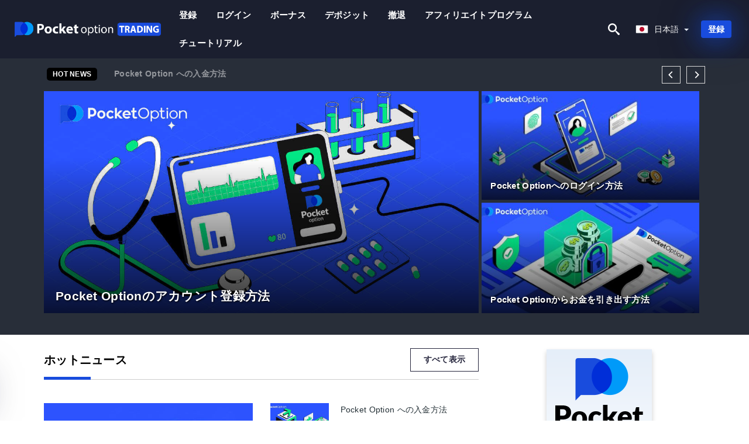

--- FILE ---
content_type: text/html; charset=UTF-8
request_url: https://pocketoptiontrading.com/ja/
body_size: 21892
content:
<!DOCTYPE html>
<html  lang="ja">

<head>
    <meta charset="utf-8">
    <meta http-equiv="Content-Language" content="ja" />
    <meta name="viewport" content="width=device-width, initial-scale=1.0">
            <title>Pocket Option Japan - Pocket Option日本 | コミュニティ共有の経験、ヒント、コツ</title>
        <meta name="description" content="取引を成功させるための持続的な情報とニュース。 Pocket Optionの使用方法と操作方法は？初心者のためのチュートリアル-プロのように取引する方法を学びましょう！" />
        <meta itemprop="image" content="https://pocketoptiontrading.com/img/pocket-option-logo.png" />
        <link rel="canonical" href="https://pocketoptiontrading.com/ja/" />
        <link href="https://pocketoptiontrading.com/favicon.ico" rel="shortcut icon" type="image/x-icon" />
        <meta name="twitter:card" content="summary" />
        <meta name="twitter:description" content="取引を成功させるための持続的な情報とニュース。 Pocket Optionの使用方法と操作方法は？初心者のためのチュートリアル-プロのように取引する方法を学びましょう！" />
        <meta name="twitter:title" content="Pocket Option Japan - Pocket Option日本 | コミュニティ共有の経験、ヒント、コツ" />
        <meta name="twitter:image" content="https://pocketoptiontrading.com/img/pocket-option-logo.png" />
        <meta name="twitter:site" content="@pocketoptiontrading">
        <meta name="twitter:creator" content="@pocketoptiontrading">
        <meta property="og:type" content="website" />
        <meta property="og:locale" content="ja" />
        <meta property="og:site_name" content="Pocket Option Trading" />
        <meta property="og:url" itemprop="url" content="https://pocketoptiontrading.com/ja/" />
        <meta property="og:image" content="https://pocketoptiontrading.com/img/pocket-option-logo.png" />
        <meta property="og:title" content="Pocket Option Japan - Pocket Option日本 | コミュニティ共有の経験、ヒント、コツ" />
        <meta property="og:description" content="取引を成功させるための持続的な情報とニュース。 Pocket Optionの使用方法と操作方法は？初心者のためのチュートリアル-プロのように取引する方法を学びましょう！" />
                            <meta name="robots" content="index, follow" />
                <meta name="theme-color" content="#000000" />
        <link rel="icon" href="https://pocketoptiontrading.com/img/favicon/favicon_48x48.png" type="image/png">
        <link rel="apple-touch-icon" href="https://pocketoptiontrading.com/img/favicon/app_72x72.png">
        <link rel="apple-touch-icon" sizes="114x114" href="https://pocketoptiontrading.com/img/favicon/app_114x114.png">
                            <script type="application/ld+json">
                [{"@context":"https://schema.org","@type":"Organization","name":"Pocket Option Japan - Pocket Option日本","description":"取引を成功させるための持続的な情報とニュース。 Pocket Optionの使用方法と操作方法は？初心者のためのチュートリアル-プロのように取引する方法を学びましょう！","url":"https://pocketoptiontrading.com/ja/","logo":"https://pocketoptiontrading.com/img/logo.png","email":"contact@pocketoptiontrading.com","sameAs":["https://www.facebook.com/groups/pocketoptiontrading/","https://www.instagram.com/pocketoptiontrading/","https://www.linkedin.com/in/pocket-option-trading-com/","https://www.pinterest.com/pocketoptiontrading/","https://twitter.com/pocketoptioncl/"]}]            </script>
                            <script type="application/ld+json">
                {"@context":"https://schema.org","@type":"BreadcrumbList","itemListElement":[{"@type":"ListItem","position":1,"name":"Pocket Option Japan - Pocket Option日本","item":"https://pocketoptiontrading.com/ja/"}]}            </script>
                        <!-- Google Tag Manager -->
<script>(function(w,d,s,l,i){w[l]=w[l]||[];w[l].push({'gtm.start':
new Date().getTime(),event:'gtm.js'});var f=d.getElementsByTagName(s)[0],
j=d.createElement(s),dl=l!='dataLayer'?'&l='+l:'';j.async=true;j.src=
'https://www.googletagmanager.com/gtm.js?id='+i+dl;f.parentNode.insertBefore(j,f);
})(window,document,'script','dataLayer','GTM-P6D2HSB');</script>
<!-- End Google Tag Manager -->    <link rel="stylesheet" href="https://pocketoptiontrading.com/css/main/bootstrap3.min.css">
    <link rel="stylesheet" href="https://pocketoptiontrading.com/css/main/custom.css">
    <script src="https://pocketoptiontrading.com/js/main/jquery.js"></script>
    <script type='text/javascript'>
        var language = "ja";
        var isRotate = "";
        var ajaxUrl = "https://pocketoptiontrading.com/";
        var ajaxUrlLanguage = "https://pocketoptiontrading.com/ja/";
        var searchText = "text";
        var isDetail = "0";
        var isIndex = "1";
        var post_code = "";
        if (isDetail == 1) {
            post_code = "0";
        }
        var gillion = {
            "siteurl": "",
            "loggedin": "",
            "page_loader": "1",
            "notice": "enable",
            "header_animation_dropdown_delay": "1000",
            "header_animation_dropdown": "easeOutQuint",
            "header_animation_dropdown_speed": "300",
            "lightbox_opacity": "0.88",
            "lightbox_transition": "elastic",
            "page_numbers_prev": "Previous",
            "page_numbers_next": "Next",
            "rtl_support": "",
            "footer_parallax": "",
            "social_share": "{\"email\":true,\"twitter\":true,\"facebook\":true,\"whatsapp\":true,\"vkontakte\":true,\"telegram\":true}",
            "text_show_all": "Show All",
            "platform_url": ""
        };
    </script>
</head>

<body class=" home page-template-default page page-id-27183 sh-body-header-sticky sh-bookmarks-style_title sh-title-style1 sh-section-tabs-style1 sh-carousel-style1 sh-carousel-position-title sh-post-categories-style2 sh-review-style1 sh-meta-order-bottom sh-categories-position-image sh-media-icon-style1 sh-wc-labels-off wpb-js-composer js-comp-ver-6.1 vc_responsive">
    <!-- Google Tag Manager (noscript) -->
<noscript><iframe src="https://www.googletagmanager.com/ns.html?id=GTM-P6D2HSB"
height="0" width="0" style="display:none;visibility:hidden"></iframe></noscript>
<!-- End Google Tag Manager (noscript) -->    <div id="page-container" class=" directionLTR">
        <div class="off-canvas-overlay"></div>
<aside class="off-canvas general-sidebar hide">
    <div class="main-panel navbar-general ">
        <div class="logo-mobile">
            <a title="pocketoptiontrading.com" href="https://pocketoptiontrading.com/ja/" class="header-logo-container">
                
<img class="img-fill lazyload logo sh-standard-logo" src="[data-uri]" data-src="https://pocketoptiontrading.com/img/logo.png" alt="Pocket Option Trading" title="Pocket Option Trading">
<noscript>
<img class="img-fill img-noscript logo sh-standard-logo" src="https://pocketoptiontrading.com/img/logo.png" alt="Pocket Option Trading" title="Pocket Option Trading">
</noscript>            </a>
        </div>
        <div class="sidebar-close">
            <div class="btn off-canvas-toggle btn-span-cl">
                <i class="fa fa-times-circle"></i>
                <svg class="svg-inline--fa" xmlns="http://www.w3.org/2000/svg" viewBox="0 0 512 512">
                    <path d="M256 0c-141.385 0-256 114.615-256 256s114.615 256 256 256 256-114.615 256-256-114.615-256-256-256zM256 464c-114.875 0-208-93.125-208-208s93.125-208 208-208 208 93.125 208 208-93.125 208-208 208z"></path>
                    <path d="M336 128l-80 80-80-80-48 48 80 80-80 80 48 48 80-80 80 80 48-48-80-80 80-80z"></path>
                </svg>
            </div>
        </div>
    </div>

    <div class="sidebar-nav-panel navbar-general">
        <ul id="mobile-menu" class="mobile-menu nav navbar-nav ">
                                <li itemscope="itemscope" itemtype="https://www.schema.org/SiteNavigationElement" class="menu-item menu-item-type-taxonomy menu-item-object-category menu-item-30146 text-capitalize ">
                        <a title="登録" href="https://pocketoptiontrading.com/ja/deng-lu">登録</a>
                    </li>
                                    <li itemscope="itemscope" itemtype="https://www.schema.org/SiteNavigationElement" class="menu-item menu-item-type-taxonomy menu-item-object-category menu-item-30146 text-capitalize ">
                        <a title="ログイン" href="https://pocketoptiontrading.com/ja/roguin">ログイン</a>
                    </li>
                                    <li itemscope="itemscope" itemtype="https://www.schema.org/SiteNavigationElement" class="menu-item menu-item-type-taxonomy menu-item-object-category menu-item-30146 text-capitalize ">
                        <a title="ボーナス" href="https://pocketoptiontrading.com/ja/bonasu">ボーナス</a>
                    </li>
                                    <li itemscope="itemscope" itemtype="https://www.schema.org/SiteNavigationElement" class="menu-item menu-item-type-taxonomy menu-item-object-category menu-item-30146 text-capitalize ">
                        <a title="デポジット" href="https://pocketoptiontrading.com/ja/depozitsuto">デポジット</a>
                    </li>
                                    <li itemscope="itemscope" itemtype="https://www.schema.org/SiteNavigationElement" class="menu-item menu-item-type-taxonomy menu-item-object-category menu-item-30146 text-capitalize ">
                        <a title="撤退" href="https://pocketoptiontrading.com/ja/che-tui">撤退</a>
                    </li>
                                    <li itemscope="itemscope" itemtype="https://www.schema.org/SiteNavigationElement" class="menu-item menu-item-type-taxonomy menu-item-object-category menu-item-30146 text-capitalize ">
                        <a title="アフィリエイトプログラム" href="https://pocketoptiontrading.com/ja/ahuirieitopuroguramu">アフィリエイトプログラム</a>
                    </li>
                                    <li itemscope="itemscope" itemtype="https://www.schema.org/SiteNavigationElement" class="menu-item menu-item-type-taxonomy menu-item-object-category menu-item-30146 text-capitalize ">
                        <a title="Pocket Optionをダウンロード" href="https://pocketoptiontrading.com/ja/pocket-optionwodaunrodo">Pocket Optionをダウンロード</a>
                    </li>
                                    <li itemscope="itemscope" itemtype="https://www.schema.org/SiteNavigationElement" class="menu-item menu-item-type-taxonomy menu-item-object-category menu-item-30146 text-capitalize ">
                        <a title="チュートリアル" href="https://pocketoptiontrading.com/ja/chiyutoriaru">チュートリアル</a>
                    </li>
                        </ul>
    </div>
    <div class="bt-register-menu-mobile">
        <div class="button-fixed-menu">
            <div class=" su-button-animated-small">
    <a href="https://pocketoptiontrading.com/ja/pocket-option-register" title="レジスターPocket Option" rel="nofollow sponsored noopener" target="_blank" class="btn_start-trading ot-btn ">レジスターPocket Option    </a>
</div>
        </div>
    </div>
</aside>
<header class="primary-mobile">
    <nav class="navbar navbar-general navbar-fixed-top ">
        <div class="left-part">
            <ul class="nav">
                <li class="menu-item sh-nav-canas-sidebar">
                    <div class="off-canvas-toggle mobile-menu btn-span-cl">
                        <svg viewBox="0 0 24 24" width="24" height="24" fill="currentColor" class="btn-menu__icon">
                            <path d="M1 6C1 5.44772 1.44772 5 2 5H23C23.5523 5 24 5.44772 24 6C24 6.55228 23.5523 7 23 7H2C1.44772 7 1 6.55228 1 6Z"></path>
                            <path d="M1 12C1 11.4477 1.44772 11 2 11H13C13.5523 11 14 11.4477 14 12C14 12.5523 13.5523 13 13 13H2C1.44772 13 1 12.5523 1 12Z"></path>
                            <path d="M1 18C1 17.4477 1.44772 17 2 17H18C18.5523 17 19 17.4477 19 18C19 18.5523 18.5523 19 18 19H2C1.44772 19 1 18.5523 1 18Z"></path>
                        </svg>
                    </div>
                </li>
            </ul>
            <a title="pocketoptiontrading.com" href="https://pocketoptiontrading.com/ja/" class="header-logo-container">
                
<img class="img-fill lazyload logo sh-standard-logo" src="[data-uri]" data-src="https://pocketoptiontrading.com/img/logo-mobile.png" alt="Pocket Option Trading" title="Pocket Option Trading">
<noscript>
<img class="img-fill img-noscript logo sh-standard-logo" src="https://pocketoptiontrading.com/img/logo-mobile.png" alt="Pocket Option Trading" title="Pocket Option Trading">
</noscript>            </a>
        </div>
        <div class="right-part">
            <ul class="nav sh-nav navbar-right">
                <li class="menu-item sh-nav-search sh-nav-special">
                    <div title="search" class="btn-span-cl" >
                        <svg class="svg-inline--fa" xmlns="http://www.w3.org/2000/svg" viewBox="0 0 512 512">
                            <path d="M496.131 435.698l-121.276-103.147c-12.537-11.283-25.945-16.463-36.776-15.963 28.628-33.534 45.921-77.039 45.921-124.588 0-106.039-85.961-192-192-192s-192 85.961-192 192 85.961 192 192 192c47.549 0 91.054-17.293 124.588-45.922-0.5 10.831 4.68 24.239 15.963 36.776l103.147 121.276c17.661 19.623 46.511 21.277 64.11 3.678s15.946-46.449-3.677-64.11zM192 320c-70.692 0-128-57.308-128-128s57.308-128 128-128 128 57.308 128 128-57.307 128-128 128z"></path>
                        </svg>
                    </div>
                </li>
                <li class="dropdown">
                    
<li class="dropdown  dropdown-language  ">
        <a href="#" class="dropdown-toggle popover-lang" style="display: initial">
         <div class="img-fill lazyload wpml-ls-flag flag-bg flag-bg-small  flag-bg-ja"
             data-src="https://pocketoptiontrading.com/img/flag/flags.png" >
        </div>
        <noscript>
        <div class="img-fill img-noscript wpml-ls-flag flag-bg flag-bg-small  flag-bg-ja" style="background-image: url(https://pocketoptiontrading.com/img/flag/flags.png);">
        </div>
        </noscript>
        
        <span style="text-transform: capitalize;"> 日本語 </span> 
        <span class="caret"></span>

    </a>
            <ul class="dropdown-menu " style="display: none;">	
                            <li class="lang-item lang-item-6 lang-item-ru lang-item-first">
                      <a  title="Pocket Option English" lang="en" hreflang="en" href="https://pocketoptiontrading.com/">
                        <div class="img-fill lazyload wpml-ls-flag flag-bg flag-bg-small  flag-bg-en"
                             data-src="https://pocketoptiontrading.com/img/flag/flags.png" >
                        </div>
                        <noscript>
                        <div class="img-fill img-noscript wpml-ls-flag flag-bg flag-bg-small  flag-bg-en" style="background-image: url(https://pocketoptiontrading.com/img/flag/flags.png);">
                        </div>
                        </noscript>
                        <span>English</span>
                    </a>
                </li>
                                <li class="lang-item lang-item-6 lang-item-ru lang-item-first">
                      <a  title="Pocket Option العربيّة" lang="ar" hreflang="ar" href="https://pocketoptiontrading.com/ar/">
                        <div class="img-fill lazyload wpml-ls-flag flag-bg flag-bg-small  flag-bg-ar"
                             data-src="https://pocketoptiontrading.com/img/flag/flags.png" >
                        </div>
                        <noscript>
                        <div class="img-fill img-noscript wpml-ls-flag flag-bg flag-bg-small  flag-bg-ar" style="background-image: url(https://pocketoptiontrading.com/img/flag/flags.png);">
                        </div>
                        </noscript>
                        <span>العربيّة</span>
                    </a>
                </li>
                                <li class="lang-item lang-item-6 lang-item-ru lang-item-first">
                      <a  title="Pocket Option 简体中文" lang="zh" hreflang="zh" href="https://pocketoptiontrading.com/zh/">
                        <div class="img-fill lazyload wpml-ls-flag flag-bg flag-bg-small  flag-bg-zh"
                             data-src="https://pocketoptiontrading.com/img/flag/flags.png" >
                        </div>
                        <noscript>
                        <div class="img-fill img-noscript wpml-ls-flag flag-bg flag-bg-small  flag-bg-zh" style="background-image: url(https://pocketoptiontrading.com/img/flag/flags.png);">
                        </div>
                        </noscript>
                        <span>简体中文</span>
                    </a>
                </li>
                                <li class="lang-item lang-item-6 lang-item-ru lang-item-first">
                      <a  title="Pocket Option हिन्दी" lang="hi" hreflang="hi" href="https://pocketoptiontrading.com/hi/">
                        <div class="img-fill lazyload wpml-ls-flag flag-bg flag-bg-small  flag-bg-hi"
                             data-src="https://pocketoptiontrading.com/img/flag/flags.png" >
                        </div>
                        <noscript>
                        <div class="img-fill img-noscript wpml-ls-flag flag-bg flag-bg-small  flag-bg-hi" style="background-image: url(https://pocketoptiontrading.com/img/flag/flags.png);">
                        </div>
                        </noscript>
                        <span>हिन्दी</span>
                    </a>
                </li>
                                <li class="lang-item lang-item-6 lang-item-ru lang-item-first">
                      <a  title="Pocket Option Indonesia" lang="id" hreflang="id" href="https://pocketoptiontrading.com/id/">
                        <div class="img-fill lazyload wpml-ls-flag flag-bg flag-bg-small  flag-bg-id"
                             data-src="https://pocketoptiontrading.com/img/flag/flags.png" >
                        </div>
                        <noscript>
                        <div class="img-fill img-noscript wpml-ls-flag flag-bg flag-bg-small  flag-bg-id" style="background-image: url(https://pocketoptiontrading.com/img/flag/flags.png);">
                        </div>
                        </noscript>
                        <span>Indonesia</span>
                    </a>
                </li>
                                <li class="lang-item lang-item-6 lang-item-ru lang-item-first">
                      <a  title="Pocket Option Melayu" lang="ms" hreflang="ms" href="https://pocketoptiontrading.com/ms/">
                        <div class="img-fill lazyload wpml-ls-flag flag-bg flag-bg-small  flag-bg-ms"
                             data-src="https://pocketoptiontrading.com/img/flag/flags.png" >
                        </div>
                        <noscript>
                        <div class="img-fill img-noscript wpml-ls-flag flag-bg flag-bg-small  flag-bg-ms" style="background-image: url(https://pocketoptiontrading.com/img/flag/flags.png);">
                        </div>
                        </noscript>
                        <span>Melayu</span>
                    </a>
                </li>
                                <li class="lang-item lang-item-6 lang-item-ru lang-item-first">
                      <a  title="Pocket Option فارسی" lang="fa" hreflang="fa" href="https://pocketoptiontrading.com/fa/">
                        <div class="img-fill lazyload wpml-ls-flag flag-bg flag-bg-small  flag-bg-fa"
                             data-src="https://pocketoptiontrading.com/img/flag/flags.png" >
                        </div>
                        <noscript>
                        <div class="img-fill img-noscript wpml-ls-flag flag-bg flag-bg-small  flag-bg-fa" style="background-image: url(https://pocketoptiontrading.com/img/flag/flags.png);">
                        </div>
                        </noscript>
                        <span>فارسی</span>
                    </a>
                </li>
                                <li class="lang-item lang-item-6 lang-item-ru lang-item-first">
                      <a  title="Pocket Option اردو" lang="ur" hreflang="ur" href="https://pocketoptiontrading.com/ur/">
                        <div class="img-fill lazyload wpml-ls-flag flag-bg flag-bg-small  flag-bg-ur"
                             data-src="https://pocketoptiontrading.com/img/flag/flags.png" >
                        </div>
                        <noscript>
                        <div class="img-fill img-noscript wpml-ls-flag flag-bg flag-bg-small  flag-bg-ur" style="background-image: url(https://pocketoptiontrading.com/img/flag/flags.png);">
                        </div>
                        </noscript>
                        <span>اردو</span>
                    </a>
                </li>
                                <li class="lang-item lang-item-6 lang-item-ru lang-item-first">
                      <a  title="Pocket Option বাংলা" lang="bn" hreflang="bn" href="https://pocketoptiontrading.com/bn/">
                        <div class="img-fill lazyload wpml-ls-flag flag-bg flag-bg-small  flag-bg-bn"
                             data-src="https://pocketoptiontrading.com/img/flag/flags.png" >
                        </div>
                        <noscript>
                        <div class="img-fill img-noscript wpml-ls-flag flag-bg flag-bg-small  flag-bg-bn" style="background-image: url(https://pocketoptiontrading.com/img/flag/flags.png);">
                        </div>
                        </noscript>
                        <span>বাংলা</span>
                    </a>
                </li>
                                <li class="lang-item lang-item-6 lang-item-ru lang-item-first">
                      <a  title="Pocket Option ไทย" lang="th" hreflang="th" href="https://pocketoptiontrading.com/th/">
                        <div class="img-fill lazyload wpml-ls-flag flag-bg flag-bg-small  flag-bg-th"
                             data-src="https://pocketoptiontrading.com/img/flag/flags.png" >
                        </div>
                        <noscript>
                        <div class="img-fill img-noscript wpml-ls-flag flag-bg flag-bg-small  flag-bg-th" style="background-image: url(https://pocketoptiontrading.com/img/flag/flags.png);">
                        </div>
                        </noscript>
                        <span>ไทย</span>
                    </a>
                </li>
                                <li class="lang-item lang-item-6 lang-item-ru lang-item-first">
                      <a  title="Pocket Option Tiếng Việt" lang="vi" hreflang="vi" href="https://pocketoptiontrading.com/vi/">
                        <div class="img-fill lazyload wpml-ls-flag flag-bg flag-bg-small  flag-bg-vi"
                             data-src="https://pocketoptiontrading.com/img/flag/flags.png" >
                        </div>
                        <noscript>
                        <div class="img-fill img-noscript wpml-ls-flag flag-bg flag-bg-small  flag-bg-vi" style="background-image: url(https://pocketoptiontrading.com/img/flag/flags.png);">
                        </div>
                        </noscript>
                        <span>Tiếng Việt</span>
                    </a>
                </li>
                                <li class="lang-item lang-item-6 lang-item-ru lang-item-first">
                      <a  title="Pocket Option Русский" lang="ru" hreflang="ru" href="https://pocketoptiontrading.com/ru/">
                        <div class="img-fill lazyload wpml-ls-flag flag-bg flag-bg-small  flag-bg-ru"
                             data-src="https://pocketoptiontrading.com/img/flag/flags.png" >
                        </div>
                        <noscript>
                        <div class="img-fill img-noscript wpml-ls-flag flag-bg flag-bg-small  flag-bg-ru" style="background-image: url(https://pocketoptiontrading.com/img/flag/flags.png);">
                        </div>
                        </noscript>
                        <span>Русский</span>
                    </a>
                </li>
                                <li class="lang-item lang-item-6 lang-item-ru lang-item-first">
                      <a  title="Pocket Option 한국어" lang="ko" hreflang="ko" href="https://pocketoptiontrading.com/ko/">
                        <div class="img-fill lazyload wpml-ls-flag flag-bg flag-bg-small  flag-bg-ko"
                             data-src="https://pocketoptiontrading.com/img/flag/flags.png" >
                        </div>
                        <noscript>
                        <div class="img-fill img-noscript wpml-ls-flag flag-bg flag-bg-small  flag-bg-ko" style="background-image: url(https://pocketoptiontrading.com/img/flag/flags.png);">
                        </div>
                        </noscript>
                        <span>한국어</span>
                    </a>
                </li>
                                <li class="lang-item lang-item-6 lang-item-ru lang-item-first">
                      <a  title="Pocket Option Español" lang="es" hreflang="es" href="https://pocketoptiontrading.com/es/">
                        <div class="img-fill lazyload wpml-ls-flag flag-bg flag-bg-small  flag-bg-es"
                             data-src="https://pocketoptiontrading.com/img/flag/flags.png" >
                        </div>
                        <noscript>
                        <div class="img-fill img-noscript wpml-ls-flag flag-bg flag-bg-small  flag-bg-es" style="background-image: url(https://pocketoptiontrading.com/img/flag/flags.png);">
                        </div>
                        </noscript>
                        <span>Español</span>
                    </a>
                </li>
                                <li class="lang-item lang-item-6 lang-item-ru lang-item-first">
                      <a  title="Pocket Option Português" lang="pt" hreflang="pt" href="https://pocketoptiontrading.com/pt/">
                        <div class="img-fill lazyload wpml-ls-flag flag-bg flag-bg-small  flag-bg-pt"
                             data-src="https://pocketoptiontrading.com/img/flag/flags.png" >
                        </div>
                        <noscript>
                        <div class="img-fill img-noscript wpml-ls-flag flag-bg flag-bg-small  flag-bg-pt" style="background-image: url(https://pocketoptiontrading.com/img/flag/flags.png);">
                        </div>
                        </noscript>
                        <span>Português</span>
                    </a>
                </li>
                                <li class="lang-item lang-item-6 lang-item-ru lang-item-first">
                      <a  title="Pocket Option Italiano" lang="it" hreflang="it" href="https://pocketoptiontrading.com/it/">
                        <div class="img-fill lazyload wpml-ls-flag flag-bg flag-bg-small  flag-bg-it"
                             data-src="https://pocketoptiontrading.com/img/flag/flags.png" >
                        </div>
                        <noscript>
                        <div class="img-fill img-noscript wpml-ls-flag flag-bg flag-bg-small  flag-bg-it" style="background-image: url(https://pocketoptiontrading.com/img/flag/flags.png);">
                        </div>
                        </noscript>
                        <span>Italiano</span>
                    </a>
                </li>
                                <li class="lang-item lang-item-6 lang-item-ru lang-item-first">
                      <a  title="Pocket Option Français" lang="fr" hreflang="fr" href="https://pocketoptiontrading.com/fr/">
                        <div class="img-fill lazyload wpml-ls-flag flag-bg flag-bg-small  flag-bg-fr"
                             data-src="https://pocketoptiontrading.com/img/flag/flags.png" >
                        </div>
                        <noscript>
                        <div class="img-fill img-noscript wpml-ls-flag flag-bg flag-bg-small  flag-bg-fr" style="background-image: url(https://pocketoptiontrading.com/img/flag/flags.png);">
                        </div>
                        </noscript>
                        <span>Français</span>
                    </a>
                </li>
                                <li class="lang-item lang-item-6 lang-item-ru lang-item-first">
                      <a  title="Pocket Option Deutsch" lang="de" hreflang="de" href="https://pocketoptiontrading.com/de/">
                        <div class="img-fill lazyload wpml-ls-flag flag-bg flag-bg-small  flag-bg-de"
                             data-src="https://pocketoptiontrading.com/img/flag/flags.png" >
                        </div>
                        <noscript>
                        <div class="img-fill img-noscript wpml-ls-flag flag-bg flag-bg-small  flag-bg-de" style="background-image: url(https://pocketoptiontrading.com/img/flag/flags.png);">
                        </div>
                        </noscript>
                        <span>Deutsch</span>
                    </a>
                </li>
                                <li class="lang-item lang-item-6 lang-item-ru lang-item-first">
                      <a  title="Pocket Option Türkçe" lang="tr" hreflang="tr" href="https://pocketoptiontrading.com/tr/">
                        <div class="img-fill lazyload wpml-ls-flag flag-bg flag-bg-small  flag-bg-tr"
                             data-src="https://pocketoptiontrading.com/img/flag/flags.png" >
                        </div>
                        <noscript>
                        <div class="img-fill img-noscript wpml-ls-flag flag-bg flag-bg-small  flag-bg-tr" style="background-image: url(https://pocketoptiontrading.com/img/flag/flags.png);">
                        </div>
                        </noscript>
                        <span>Türkçe</span>
                    </a>
                </li>
                                <li class="lang-item lang-item-6 lang-item-ru lang-item-first">
                      <a  title="Pocket Option Nederlands" lang="nl" hreflang="nl" href="https://pocketoptiontrading.com/nl/">
                        <div class="img-fill lazyload wpml-ls-flag flag-bg flag-bg-small  flag-bg-nl"
                             data-src="https://pocketoptiontrading.com/img/flag/flags.png" >
                        </div>
                        <noscript>
                        <div class="img-fill img-noscript wpml-ls-flag flag-bg flag-bg-small  flag-bg-nl" style="background-image: url(https://pocketoptiontrading.com/img/flag/flags.png);">
                        </div>
                        </noscript>
                        <span>Nederlands</span>
                    </a>
                </li>
                                <li class="lang-item lang-item-6 lang-item-ru lang-item-first">
                      <a  title="Pocket Option Norsk bokmål" lang="no" hreflang="no" href="https://pocketoptiontrading.com/no/">
                        <div class="img-fill lazyload wpml-ls-flag flag-bg flag-bg-small  flag-bg-no"
                             data-src="https://pocketoptiontrading.com/img/flag/flags.png" >
                        </div>
                        <noscript>
                        <div class="img-fill img-noscript wpml-ls-flag flag-bg flag-bg-small  flag-bg-no" style="background-image: url(https://pocketoptiontrading.com/img/flag/flags.png);">
                        </div>
                        </noscript>
                        <span>Norsk bokmål</span>
                    </a>
                </li>
                                <li class="lang-item lang-item-6 lang-item-ru lang-item-first">
                      <a  title="Pocket Option Svenska" lang="sv" hreflang="sv" href="https://pocketoptiontrading.com/sv/">
                        <div class="img-fill lazyload wpml-ls-flag flag-bg flag-bg-small  flag-bg-sv"
                             data-src="https://pocketoptiontrading.com/img/flag/flags.png" >
                        </div>
                        <noscript>
                        <div class="img-fill img-noscript wpml-ls-flag flag-bg flag-bg-small  flag-bg-sv" style="background-image: url(https://pocketoptiontrading.com/img/flag/flags.png);">
                        </div>
                        </noscript>
                        <span>Svenska</span>
                    </a>
                </li>
                                <li class="lang-item lang-item-6 lang-item-ru lang-item-first">
                      <a  title="Pocket Option Tamil" lang="ta" hreflang="ta" href="https://pocketoptiontrading.com/ta/">
                        <div class="img-fill lazyload wpml-ls-flag flag-bg flag-bg-small  flag-bg-ta"
                             data-src="https://pocketoptiontrading.com/img/flag/flags.png" >
                        </div>
                        <noscript>
                        <div class="img-fill img-noscript wpml-ls-flag flag-bg flag-bg-small  flag-bg-ta" style="background-image: url(https://pocketoptiontrading.com/img/flag/flags.png);">
                        </div>
                        </noscript>
                        <span>Tamil</span>
                    </a>
                </li>
                                <li class="lang-item lang-item-6 lang-item-ru lang-item-first">
                      <a  title="Pocket Option Polski" lang="pl" hreflang="pl" href="https://pocketoptiontrading.com/pl/">
                        <div class="img-fill lazyload wpml-ls-flag flag-bg flag-bg-small  flag-bg-pl"
                             data-src="https://pocketoptiontrading.com/img/flag/flags.png" >
                        </div>
                        <noscript>
                        <div class="img-fill img-noscript wpml-ls-flag flag-bg flag-bg-small  flag-bg-pl" style="background-image: url(https://pocketoptiontrading.com/img/flag/flags.png);">
                        </div>
                        </noscript>
                        <span>Polski</span>
                    </a>
                </li>
                                <li class="lang-item lang-item-6 lang-item-ru lang-item-first">
                      <a  title="Pocket Option Filipino" lang="tl" hreflang="tl" href="https://pocketoptiontrading.com/tl/">
                        <div class="img-fill lazyload wpml-ls-flag flag-bg flag-bg-small  flag-bg-tl"
                             data-src="https://pocketoptiontrading.com/img/flag/flags.png" >
                        </div>
                        <noscript>
                        <div class="img-fill img-noscript wpml-ls-flag flag-bg flag-bg-small  flag-bg-tl" style="background-image: url(https://pocketoptiontrading.com/img/flag/flags.png);">
                        </div>
                        </noscript>
                        <span>Filipino</span>
                    </a>
                </li>
                                <li class="lang-item lang-item-6 lang-item-ru lang-item-first">
                      <a  title="Pocket Option Română" lang="ro" hreflang="ro" href="https://pocketoptiontrading.com/ro/">
                        <div class="img-fill lazyload wpml-ls-flag flag-bg flag-bg-small  flag-bg-ro"
                             data-src="https://pocketoptiontrading.com/img/flag/flags.png" >
                        </div>
                        <noscript>
                        <div class="img-fill img-noscript wpml-ls-flag flag-bg flag-bg-small  flag-bg-ro" style="background-image: url(https://pocketoptiontrading.com/img/flag/flags.png);">
                        </div>
                        </noscript>
                        <span>Română</span>
                    </a>
                </li>
                                <li class="lang-item lang-item-6 lang-item-ru lang-item-first">
                      <a  title="Pocket Option Slovenčina" lang="sk" hreflang="sk" href="https://pocketoptiontrading.com/sk/">
                        <div class="img-fill lazyload wpml-ls-flag flag-bg flag-bg-small  flag-bg-sk"
                             data-src="https://pocketoptiontrading.com/img/flag/flags.png" >
                        </div>
                        <noscript>
                        <div class="img-fill img-noscript wpml-ls-flag flag-bg flag-bg-small  flag-bg-sk" style="background-image: url(https://pocketoptiontrading.com/img/flag/flags.png);">
                        </div>
                        </noscript>
                        <span>Slovenčina</span>
                    </a>
                </li>
                                <li class="lang-item lang-item-6 lang-item-ru lang-item-first">
                      <a  title="Pocket Option Zulu" lang="zu" hreflang="zu" href="https://pocketoptiontrading.com/zu/">
                        <div class="img-fill lazyload wpml-ls-flag flag-bg flag-bg-small  flag-bg-zu"
                             data-src="https://pocketoptiontrading.com/img/flag/flags.png" >
                        </div>
                        <noscript>
                        <div class="img-fill img-noscript wpml-ls-flag flag-bg flag-bg-small  flag-bg-zu" style="background-image: url(https://pocketoptiontrading.com/img/flag/flags.png);">
                        </div>
                        </noscript>
                        <span>Zulu</span>
                    </a>
                </li>
                                <li class="lang-item lang-item-6 lang-item-ru lang-item-first">
                      <a  title="Pocket Option Slovenščina" lang="sl" hreflang="sl" href="https://pocketoptiontrading.com/sl/">
                        <div class="img-fill lazyload wpml-ls-flag flag-bg flag-bg-small  flag-bg-sl"
                             data-src="https://pocketoptiontrading.com/img/flag/flags.png" >
                        </div>
                        <noscript>
                        <div class="img-fill img-noscript wpml-ls-flag flag-bg flag-bg-small  flag-bg-sl" style="background-image: url(https://pocketoptiontrading.com/img/flag/flags.png);">
                        </div>
                        </noscript>
                        <span>Slovenščina</span>
                    </a>
                </li>
                                <li class="lang-item lang-item-6 lang-item-ru lang-item-first">
                      <a  title="Pocket Option latviešu valoda" lang="lv" hreflang="lv" href="https://pocketoptiontrading.com/lv/">
                        <div class="img-fill lazyload wpml-ls-flag flag-bg flag-bg-small  flag-bg-lv"
                             data-src="https://pocketoptiontrading.com/img/flag/flags.png" >
                        </div>
                        <noscript>
                        <div class="img-fill img-noscript wpml-ls-flag flag-bg flag-bg-small  flag-bg-lv" style="background-image: url(https://pocketoptiontrading.com/img/flag/flags.png);">
                        </div>
                        </noscript>
                        <span>latviešu valoda</span>
                    </a>
                </li>
                                <li class="lang-item lang-item-6 lang-item-ru lang-item-first">
                      <a  title="Pocket Option Čeština" lang="cs" hreflang="cs" href="https://pocketoptiontrading.com/cs/">
                        <div class="img-fill lazyload wpml-ls-flag flag-bg flag-bg-small  flag-bg-cs"
                             data-src="https://pocketoptiontrading.com/img/flag/flags.png" >
                        </div>
                        <noscript>
                        <div class="img-fill img-noscript wpml-ls-flag flag-bg flag-bg-small  flag-bg-cs" style="background-image: url(https://pocketoptiontrading.com/img/flag/flags.png);">
                        </div>
                        </noscript>
                        <span>Čeština</span>
                    </a>
                </li>
                                <li class="lang-item lang-item-6 lang-item-ru lang-item-first">
                      <a  title="Pocket Option Kinyarwanda" lang="rw" hreflang="rw" href="https://pocketoptiontrading.com/rw/">
                        <div class="img-fill lazyload wpml-ls-flag flag-bg flag-bg-small  flag-bg-rw"
                             data-src="https://pocketoptiontrading.com/img/flag/flags.png" >
                        </div>
                        <noscript>
                        <div class="img-fill img-noscript wpml-ls-flag flag-bg flag-bg-small  flag-bg-rw" style="background-image: url(https://pocketoptiontrading.com/img/flag/flags.png);">
                        </div>
                        </noscript>
                        <span>Kinyarwanda</span>
                    </a>
                </li>
                                <li class="lang-item lang-item-6 lang-item-ru lang-item-first">
                      <a  title="Pocket Option Українська" lang="uk" hreflang="uk" href="https://pocketoptiontrading.com/uk/">
                        <div class="img-fill lazyload wpml-ls-flag flag-bg flag-bg-small  flag-bg-uk"
                             data-src="https://pocketoptiontrading.com/img/flag/flags.png" >
                        </div>
                        <noscript>
                        <div class="img-fill img-noscript wpml-ls-flag flag-bg flag-bg-small  flag-bg-uk" style="background-image: url(https://pocketoptiontrading.com/img/flag/flags.png);">
                        </div>
                        </noscript>
                        <span>Українська</span>
                    </a>
                </li>
                                <li class="lang-item lang-item-6 lang-item-ru lang-item-first">
                      <a  title="Pocket Option Български" lang="bg" hreflang="bg" href="https://pocketoptiontrading.com/bg/">
                        <div class="img-fill lazyload wpml-ls-flag flag-bg flag-bg-small  flag-bg-bg"
                             data-src="https://pocketoptiontrading.com/img/flag/flags.png" >
                        </div>
                        <noscript>
                        <div class="img-fill img-noscript wpml-ls-flag flag-bg flag-bg-small  flag-bg-bg" style="background-image: url(https://pocketoptiontrading.com/img/flag/flags.png);">
                        </div>
                        </noscript>
                        <span>Български</span>
                    </a>
                </li>
                                <li class="lang-item lang-item-6 lang-item-ru lang-item-first">
                      <a  title="Pocket Option Dansk" lang="da" hreflang="da" href="https://pocketoptiontrading.com/da/">
                        <div class="img-fill lazyload wpml-ls-flag flag-bg flag-bg-small  flag-bg-da"
                             data-src="https://pocketoptiontrading.com/img/flag/flags.png" >
                        </div>
                        <noscript>
                        <div class="img-fill img-noscript wpml-ls-flag flag-bg flag-bg-small  flag-bg-da" style="background-image: url(https://pocketoptiontrading.com/img/flag/flags.png);">
                        </div>
                        </noscript>
                        <span>Dansk</span>
                    </a>
                </li>
                                <li class="lang-item lang-item-6 lang-item-ru lang-item-first">
                      <a  title="Pocket Option Kiswahili" lang="sw" hreflang="sw" href="https://pocketoptiontrading.com/sw/">
                        <div class="img-fill lazyload wpml-ls-flag flag-bg flag-bg-small  flag-bg-sw"
                             data-src="https://pocketoptiontrading.com/img/flag/flags.png" >
                        </div>
                        <noscript>
                        <div class="img-fill img-noscript wpml-ls-flag flag-bg flag-bg-small  flag-bg-sw" style="background-image: url(https://pocketoptiontrading.com/img/flag/flags.png);">
                        </div>
                        </noscript>
                        <span>Kiswahili</span>
                    </a>
                </li>
                                <li class="lang-item lang-item-6 lang-item-ru lang-item-first">
                      <a  title="Pocket Option ქართული" lang="ka" hreflang="ka" href="https://pocketoptiontrading.com/ka/">
                        <div class="img-fill lazyload wpml-ls-flag flag-bg flag-bg-small  flag-bg-ka"
                             data-src="https://pocketoptiontrading.com/img/flag/flags.png" >
                        </div>
                        <noscript>
                        <div class="img-fill img-noscript wpml-ls-flag flag-bg flag-bg-small  flag-bg-ka" style="background-image: url(https://pocketoptiontrading.com/img/flag/flags.png);">
                        </div>
                        </noscript>
                        <span>ქართული</span>
                    </a>
                </li>
                                <li class="lang-item lang-item-6 lang-item-ru lang-item-first">
                      <a  title="Pocket Option Қазақша" lang="kk" hreflang="kk" href="https://pocketoptiontrading.com/kk/">
                        <div class="img-fill lazyload wpml-ls-flag flag-bg flag-bg-small  flag-bg-kk"
                             data-src="https://pocketoptiontrading.com/img/flag/flags.png" >
                        </div>
                        <noscript>
                        <div class="img-fill img-noscript wpml-ls-flag flag-bg flag-bg-small  flag-bg-kk" style="background-image: url(https://pocketoptiontrading.com/img/flag/flags.png);">
                        </div>
                        </noscript>
                        <span>Қазақша</span>
                    </a>
                </li>
                                <li class="lang-item lang-item-6 lang-item-ru lang-item-first">
                      <a  title="Pocket Option Suomen kieli" lang="fi" hreflang="fi" href="https://pocketoptiontrading.com/fi/">
                        <div class="img-fill lazyload wpml-ls-flag flag-bg flag-bg-small  flag-bg-fi"
                             data-src="https://pocketoptiontrading.com/img/flag/flags.png" >
                        </div>
                        <noscript>
                        <div class="img-fill img-noscript wpml-ls-flag flag-bg flag-bg-small  flag-bg-fi" style="background-image: url(https://pocketoptiontrading.com/img/flag/flags.png);">
                        </div>
                        </noscript>
                        <span>Suomen kieli</span>
                    </a>
                </li>
                                <li class="lang-item lang-item-6 lang-item-ru lang-item-first">
                      <a  title="Pocket Option עברית" lang="he" hreflang="he" href="https://pocketoptiontrading.com/he/">
                        <div class="img-fill lazyload wpml-ls-flag flag-bg flag-bg-small  flag-bg-he"
                             data-src="https://pocketoptiontrading.com/img/flag/flags.png" >
                        </div>
                        <noscript>
                        <div class="img-fill img-noscript wpml-ls-flag flag-bg flag-bg-small  flag-bg-he" style="background-image: url(https://pocketoptiontrading.com/img/flag/flags.png);">
                        </div>
                        </noscript>
                        <span>עברית</span>
                    </a>
                </li>
                                <li class="lang-item lang-item-6 lang-item-ru lang-item-first">
                      <a  title="Pocket Option Afrikaans" lang="af" hreflang="af" href="https://pocketoptiontrading.com/af/">
                        <div class="img-fill lazyload wpml-ls-flag flag-bg flag-bg-small  flag-bg-af"
                             data-src="https://pocketoptiontrading.com/img/flag/flags.png" >
                        </div>
                        <noscript>
                        <div class="img-fill img-noscript wpml-ls-flag flag-bg flag-bg-small  flag-bg-af" style="background-image: url(https://pocketoptiontrading.com/img/flag/flags.png);">
                        </div>
                        </noscript>
                        <span>Afrikaans</span>
                    </a>
                </li>
                                <li class="lang-item lang-item-6 lang-item-ru lang-item-first">
                      <a  title="Pocket Option Հայերեն" lang="hy" hreflang="hy" href="https://pocketoptiontrading.com/hy/">
                        <div class="img-fill lazyload wpml-ls-flag flag-bg flag-bg-small  flag-bg-hy"
                             data-src="https://pocketoptiontrading.com/img/flag/flags.png" >
                        </div>
                        <noscript>
                        <div class="img-fill img-noscript wpml-ls-flag flag-bg flag-bg-small  flag-bg-hy" style="background-image: url(https://pocketoptiontrading.com/img/flag/flags.png);">
                        </div>
                        </noscript>
                        <span>Հայերեն</span>
                    </a>
                </li>
                                <li class="lang-item lang-item-6 lang-item-ru lang-item-first">
                      <a  title="Pocket Option آذربايجان" lang="az" hreflang="az" href="https://pocketoptiontrading.com/az/">
                        <div class="img-fill lazyload wpml-ls-flag flag-bg flag-bg-small  flag-bg-az"
                             data-src="https://pocketoptiontrading.com/img/flag/flags.png" >
                        </div>
                        <noscript>
                        <div class="img-fill img-noscript wpml-ls-flag flag-bg flag-bg-small  flag-bg-az" style="background-image: url(https://pocketoptiontrading.com/img/flag/flags.png);">
                        </div>
                        </noscript>
                        <span>آذربايجان</span>
                    </a>
                </li>
                                <li class="lang-item lang-item-6 lang-item-ru lang-item-first">
                      <a  title="Pocket Option Lëtzebuergesch" lang="lb" hreflang="lb" href="https://pocketoptiontrading.com/lb/">
                        <div class="img-fill lazyload wpml-ls-flag flag-bg flag-bg-small  flag-bg-lb"
                             data-src="https://pocketoptiontrading.com/img/flag/flags.png" >
                        </div>
                        <noscript>
                        <div class="img-fill img-noscript wpml-ls-flag flag-bg flag-bg-small  flag-bg-lb" style="background-image: url(https://pocketoptiontrading.com/img/flag/flags.png);">
                        </div>
                        </noscript>
                        <span>Lëtzebuergesch</span>
                    </a>
                </li>
                                <li class="lang-item lang-item-6 lang-item-ru lang-item-first">
                      <a  title="Pocket Option Gaeilge" lang="ga" hreflang="ga" href="https://pocketoptiontrading.com/ga/">
                        <div class="img-fill lazyload wpml-ls-flag flag-bg flag-bg-small  flag-bg-ga"
                             data-src="https://pocketoptiontrading.com/img/flag/flags.png" >
                        </div>
                        <noscript>
                        <div class="img-fill img-noscript wpml-ls-flag flag-bg flag-bg-small  flag-bg-ga" style="background-image: url(https://pocketoptiontrading.com/img/flag/flags.png);">
                        </div>
                        </noscript>
                        <span>Gaeilge</span>
                    </a>
                </li>
                                <li class="lang-item lang-item-6 lang-item-ru lang-item-first">
                      <a  title="Pocket Option Maori" lang="mi" hreflang="mi" href="https://pocketoptiontrading.com/mi/">
                        <div class="img-fill lazyload wpml-ls-flag flag-bg flag-bg-small  flag-bg-mi"
                             data-src="https://pocketoptiontrading.com/img/flag/flags.png" >
                        </div>
                        <noscript>
                        <div class="img-fill img-noscript wpml-ls-flag flag-bg flag-bg-small  flag-bg-mi" style="background-image: url(https://pocketoptiontrading.com/img/flag/flags.png);">
                        </div>
                        </noscript>
                        <span>Maori</span>
                    </a>
                </li>
                                <li class="lang-item lang-item-6 lang-item-ru lang-item-first">
                      <a  title="Pocket Option Беларуская" lang="be" hreflang="be" href="https://pocketoptiontrading.com/be/">
                        <div class="img-fill lazyload wpml-ls-flag flag-bg flag-bg-small  flag-bg-be"
                             data-src="https://pocketoptiontrading.com/img/flag/flags.png" >
                        </div>
                        <noscript>
                        <div class="img-fill img-noscript wpml-ls-flag flag-bg flag-bg-small  flag-bg-be" style="background-image: url(https://pocketoptiontrading.com/img/flag/flags.png);">
                        </div>
                        </noscript>
                        <span>Беларуская</span>
                    </a>
                </li>
                                <li class="lang-item lang-item-6 lang-item-ru lang-item-first">
                      <a  title="Pocket Option አማርኛ" lang="am" hreflang="am" href="https://pocketoptiontrading.com/am/">
                        <div class="img-fill lazyload wpml-ls-flag flag-bg flag-bg-small  flag-bg-am"
                             data-src="https://pocketoptiontrading.com/img/flag/flags.png" >
                        </div>
                        <noscript>
                        <div class="img-fill img-noscript wpml-ls-flag flag-bg flag-bg-small  flag-bg-am" style="background-image: url(https://pocketoptiontrading.com/img/flag/flags.png);">
                        </div>
                        </noscript>
                        <span>አማርኛ</span>
                    </a>
                </li>
                                <li class="lang-item lang-item-6 lang-item-ru lang-item-first">
                      <a  title="Pocket Option Туркмен" lang="tk" hreflang="tk" href="https://pocketoptiontrading.com/tk/">
                        <div class="img-fill lazyload wpml-ls-flag flag-bg flag-bg-small  flag-bg-tk"
                             data-src="https://pocketoptiontrading.com/img/flag/flags.png" >
                        </div>
                        <noscript>
                        <div class="img-fill img-noscript wpml-ls-flag flag-bg flag-bg-small  flag-bg-tk" style="background-image: url(https://pocketoptiontrading.com/img/flag/flags.png);">
                        </div>
                        </noscript>
                        <span>Туркмен</span>
                    </a>
                </li>
                                <li class="lang-item lang-item-6 lang-item-ru lang-item-first">
                      <a  title="Pocket Option Ўзбек" lang="uz" hreflang="uz" href="https://pocketoptiontrading.com/uz/">
                        <div class="img-fill lazyload wpml-ls-flag flag-bg flag-bg-small  flag-bg-uz"
                             data-src="https://pocketoptiontrading.com/img/flag/flags.png" >
                        </div>
                        <noscript>
                        <div class="img-fill img-noscript wpml-ls-flag flag-bg flag-bg-small  flag-bg-uz" style="background-image: url(https://pocketoptiontrading.com/img/flag/flags.png);">
                        </div>
                        </noscript>
                        <span>Ўзбек</span>
                    </a>
                </li>
                                <li class="lang-item lang-item-6 lang-item-ru lang-item-first">
                      <a  title="Pocket Option Soomaaliga" lang="so" hreflang="so" href="https://pocketoptiontrading.com/so/">
                        <div class="img-fill lazyload wpml-ls-flag flag-bg flag-bg-small  flag-bg-so"
                             data-src="https://pocketoptiontrading.com/img/flag/flags.png" >
                        </div>
                        <noscript>
                        <div class="img-fill img-noscript wpml-ls-flag flag-bg flag-bg-small  flag-bg-so" style="background-image: url(https://pocketoptiontrading.com/img/flag/flags.png);">
                        </div>
                        </noscript>
                        <span>Soomaaliga</span>
                    </a>
                </li>
                                <li class="lang-item lang-item-6 lang-item-ru lang-item-first">
                      <a  title="Pocket Option Malagasy" lang="mg" hreflang="mg" href="https://pocketoptiontrading.com/mg/">
                        <div class="img-fill lazyload wpml-ls-flag flag-bg flag-bg-small  flag-bg-mg"
                             data-src="https://pocketoptiontrading.com/img/flag/flags.png" >
                        </div>
                        <noscript>
                        <div class="img-fill img-noscript wpml-ls-flag flag-bg flag-bg-small  flag-bg-mg" style="background-image: url(https://pocketoptiontrading.com/img/flag/flags.png);">
                        </div>
                        </noscript>
                        <span>Malagasy</span>
                    </a>
                </li>
                                <li class="lang-item lang-item-6 lang-item-ru lang-item-first">
                      <a  title="Pocket Option Монгол" lang="mn" hreflang="mn" href="https://pocketoptiontrading.com/mn/">
                        <div class="img-fill lazyload wpml-ls-flag flag-bg flag-bg-small  flag-bg-mn"
                             data-src="https://pocketoptiontrading.com/img/flag/flags.png" >
                        </div>
                        <noscript>
                        <div class="img-fill img-noscript wpml-ls-flag flag-bg flag-bg-small  flag-bg-mn" style="background-image: url(https://pocketoptiontrading.com/img/flag/flags.png);">
                        </div>
                        </noscript>
                        <span>Монгол</span>
                    </a>
                </li>
                                <li class="lang-item lang-item-6 lang-item-ru lang-item-first">
                      <a  title="Pocket Option Кыргызча" lang="ky" hreflang="ky" href="https://pocketoptiontrading.com/ky/">
                        <div class="img-fill lazyload wpml-ls-flag flag-bg flag-bg-small  flag-bg-ky"
                             data-src="https://pocketoptiontrading.com/img/flag/flags.png" >
                        </div>
                        <noscript>
                        <div class="img-fill img-noscript wpml-ls-flag flag-bg flag-bg-small  flag-bg-ky" style="background-image: url(https://pocketoptiontrading.com/img/flag/flags.png);">
                        </div>
                        </noscript>
                        <span>Кыргызча</span>
                    </a>
                </li>
                                <li class="lang-item lang-item-6 lang-item-ru lang-item-first">
                      <a  title="Pocket Option ភាសាខ្មែរ" lang="km" hreflang="km" href="https://pocketoptiontrading.com/km/">
                        <div class="img-fill lazyload wpml-ls-flag flag-bg flag-bg-small  flag-bg-km"
                             data-src="https://pocketoptiontrading.com/img/flag/flags.png" >
                        </div>
                        <noscript>
                        <div class="img-fill img-noscript wpml-ls-flag flag-bg flag-bg-small  flag-bg-km" style="background-image: url(https://pocketoptiontrading.com/img/flag/flags.png);">
                        </div>
                        </noscript>
                        <span>ភាសាខ្មែរ</span>
                    </a>
                </li>
                                <li class="lang-item lang-item-6 lang-item-ru lang-item-first">
                      <a  title="Pocket Option ລາວ" lang="lo" hreflang="lo" href="https://pocketoptiontrading.com/lo/">
                        <div class="img-fill lazyload wpml-ls-flag flag-bg flag-bg-small  flag-bg-lo"
                             data-src="https://pocketoptiontrading.com/img/flag/flags.png" >
                        </div>
                        <noscript>
                        <div class="img-fill img-noscript wpml-ls-flag flag-bg flag-bg-small  flag-bg-lo" style="background-image: url(https://pocketoptiontrading.com/img/flag/flags.png);">
                        </div>
                        </noscript>
                        <span>ລາວ</span>
                    </a>
                </li>
                                <li class="lang-item lang-item-6 lang-item-ru lang-item-first">
                      <a  title="Pocket Option Hrvatski" lang="hr" hreflang="hr" href="https://pocketoptiontrading.com/hr/">
                        <div class="img-fill lazyload wpml-ls-flag flag-bg flag-bg-small  flag-bg-hr"
                             data-src="https://pocketoptiontrading.com/img/flag/flags.png" >
                        </div>
                        <noscript>
                        <div class="img-fill img-noscript wpml-ls-flag flag-bg flag-bg-small  flag-bg-hr" style="background-image: url(https://pocketoptiontrading.com/img/flag/flags.png);">
                        </div>
                        </noscript>
                        <span>Hrvatski</span>
                    </a>
                </li>
                                <li class="lang-item lang-item-6 lang-item-ru lang-item-first">
                      <a  title="Pocket Option Lietuvių" lang="lt" hreflang="lt" href="https://pocketoptiontrading.com/lt/">
                        <div class="img-fill lazyload wpml-ls-flag flag-bg flag-bg-small  flag-bg-lt"
                             data-src="https://pocketoptiontrading.com/img/flag/flags.png" >
                        </div>
                        <noscript>
                        <div class="img-fill img-noscript wpml-ls-flag flag-bg flag-bg-small  flag-bg-lt" style="background-image: url(https://pocketoptiontrading.com/img/flag/flags.png);">
                        </div>
                        </noscript>
                        <span>Lietuvių</span>
                    </a>
                </li>
                                <li class="lang-item lang-item-6 lang-item-ru lang-item-first">
                      <a  title="Pocket Option සිංහල" lang="si" hreflang="si" href="https://pocketoptiontrading.com/si/">
                        <div class="img-fill lazyload wpml-ls-flag flag-bg flag-bg-small  flag-bg-si"
                             data-src="https://pocketoptiontrading.com/img/flag/flags.png" >
                        </div>
                        <noscript>
                        <div class="img-fill img-noscript wpml-ls-flag flag-bg flag-bg-small  flag-bg-si" style="background-image: url(https://pocketoptiontrading.com/img/flag/flags.png);">
                        </div>
                        </noscript>
                        <span>සිංහල</span>
                    </a>
                </li>
                                <li class="lang-item lang-item-6 lang-item-ru lang-item-first">
                      <a  title="Pocket Option Српски" lang="sr" hreflang="sr" href="https://pocketoptiontrading.com/sr/">
                        <div class="img-fill lazyload wpml-ls-flag flag-bg flag-bg-small  flag-bg-sr"
                             data-src="https://pocketoptiontrading.com/img/flag/flags.png" >
                        </div>
                        <noscript>
                        <div class="img-fill img-noscript wpml-ls-flag flag-bg flag-bg-small  flag-bg-sr" style="background-image: url(https://pocketoptiontrading.com/img/flag/flags.png);">
                        </div>
                        </noscript>
                        <span>Српски</span>
                    </a>
                </li>
                                <li class="lang-item lang-item-6 lang-item-ru lang-item-first">
                      <a  title="Pocket Option Cebuano" lang="ceb" hreflang="ceb" href="https://pocketoptiontrading.com/ceb/">
                        <div class="img-fill lazyload wpml-ls-flag flag-bg flag-bg-small  flag-bg-ceb"
                             data-src="https://pocketoptiontrading.com/img/flag/flags.png" >
                        </div>
                        <noscript>
                        <div class="img-fill img-noscript wpml-ls-flag flag-bg flag-bg-small  flag-bg-ceb" style="background-image: url(https://pocketoptiontrading.com/img/flag/flags.png);">
                        </div>
                        </noscript>
                        <span>Cebuano</span>
                    </a>
                </li>
                                <li class="lang-item lang-item-6 lang-item-ru lang-item-first">
                      <a  title="Pocket Option Shqip" lang="sq" hreflang="sq" href="https://pocketoptiontrading.com/sq/">
                        <div class="img-fill lazyload wpml-ls-flag flag-bg flag-bg-small  flag-bg-sq"
                             data-src="https://pocketoptiontrading.com/img/flag/flags.png" >
                        </div>
                        <noscript>
                        <div class="img-fill img-noscript wpml-ls-flag flag-bg flag-bg-small  flag-bg-sq" style="background-image: url(https://pocketoptiontrading.com/img/flag/flags.png);">
                        </div>
                        </noscript>
                        <span>Shqip</span>
                    </a>
                </li>
                                <li class="lang-item lang-item-6 lang-item-ru lang-item-first">
                      <a  title="Pocket Option 中文（台灣）" lang="zh-TW" hreflang="zh-TW" href="https://pocketoptiontrading.com/zh-TW/">
                        <div class="img-fill lazyload wpml-ls-flag flag-bg flag-bg-small  flag-bg-zh-TW"
                             data-src="https://pocketoptiontrading.com/img/flag/flags.png" >
                        </div>
                        <noscript>
                        <div class="img-fill img-noscript wpml-ls-flag flag-bg flag-bg-small  flag-bg-zh-TW" style="background-image: url(https://pocketoptiontrading.com/img/flag/flags.png);">
                        </div>
                        </noscript>
                        <span>中文（台灣）</span>
                    </a>
                </li>
                                <li class="lang-item lang-item-6 lang-item-ru lang-item-first">
                      <a  title="Pocket Option Magyar" lang="hu" hreflang="hu" href="https://pocketoptiontrading.com/hu/">
                        <div class="img-fill lazyload wpml-ls-flag flag-bg flag-bg-small  flag-bg-hu"
                             data-src="https://pocketoptiontrading.com/img/flag/flags.png" >
                        </div>
                        <noscript>
                        <div class="img-fill img-noscript wpml-ls-flag flag-bg flag-bg-small  flag-bg-hu" style="background-image: url(https://pocketoptiontrading.com/img/flag/flags.png);">
                        </div>
                        </noscript>
                        <span>Magyar</span>
                    </a>
                </li>
                                <li class="lang-item lang-item-6 lang-item-ru lang-item-first">
                      <a  title="Pocket Option Sesotho" lang="st" hreflang="st" href="https://pocketoptiontrading.com/st/">
                        <div class="img-fill lazyload wpml-ls-flag flag-bg flag-bg-small  flag-bg-st"
                             data-src="https://pocketoptiontrading.com/img/flag/flags.png" >
                        </div>
                        <noscript>
                        <div class="img-fill img-noscript wpml-ls-flag flag-bg flag-bg-small  flag-bg-st" style="background-image: url(https://pocketoptiontrading.com/img/flag/flags.png);">
                        </div>
                        </noscript>
                        <span>Sesotho</span>
                    </a>
                </li>
                                <li class="lang-item lang-item-6 lang-item-ru lang-item-first">
                      <a  title="Pocket Option eesti keel" lang="et" hreflang="et" href="https://pocketoptiontrading.com/et/">
                        <div class="img-fill lazyload wpml-ls-flag flag-bg flag-bg-small  flag-bg-et"
                             data-src="https://pocketoptiontrading.com/img/flag/flags.png" >
                        </div>
                        <noscript>
                        <div class="img-fill img-noscript wpml-ls-flag flag-bg flag-bg-small  flag-bg-et" style="background-image: url(https://pocketoptiontrading.com/img/flag/flags.png);">
                        </div>
                        </noscript>
                        <span>eesti keel</span>
                    </a>
                </li>
                                <li class="lang-item lang-item-6 lang-item-ru lang-item-first">
                      <a  title="Pocket Option Malti" lang="mt" hreflang="mt" href="https://pocketoptiontrading.com/mt/">
                        <div class="img-fill lazyload wpml-ls-flag flag-bg flag-bg-small  flag-bg-mt"
                             data-src="https://pocketoptiontrading.com/img/flag/flags.png" >
                        </div>
                        <noscript>
                        <div class="img-fill img-noscript wpml-ls-flag flag-bg flag-bg-small  flag-bg-mt" style="background-image: url(https://pocketoptiontrading.com/img/flag/flags.png);">
                        </div>
                        </noscript>
                        <span>Malti</span>
                    </a>
                </li>
                                <li class="lang-item lang-item-6 lang-item-ru lang-item-first">
                      <a  title="Pocket Option Македонски" lang="mk" hreflang="mk" href="https://pocketoptiontrading.com/mk/">
                        <div class="img-fill lazyload wpml-ls-flag flag-bg flag-bg-small  flag-bg-mk"
                             data-src="https://pocketoptiontrading.com/img/flag/flags.png" >
                        </div>
                        <noscript>
                        <div class="img-fill img-noscript wpml-ls-flag flag-bg flag-bg-small  flag-bg-mk" style="background-image: url(https://pocketoptiontrading.com/img/flag/flags.png);">
                        </div>
                        </noscript>
                        <span>Македонски</span>
                    </a>
                </li>
                                <li class="lang-item lang-item-6 lang-item-ru lang-item-first">
                      <a  title="Pocket Option Català" lang="ca" hreflang="ca" href="https://pocketoptiontrading.com/ca/">
                        <div class="img-fill lazyload wpml-ls-flag flag-bg flag-bg-small  flag-bg-ca"
                             data-src="https://pocketoptiontrading.com/img/flag/flags.png" >
                        </div>
                        <noscript>
                        <div class="img-fill img-noscript wpml-ls-flag flag-bg flag-bg-small  flag-bg-ca" style="background-image: url(https://pocketoptiontrading.com/img/flag/flags.png);">
                        </div>
                        </noscript>
                        <span>Català</span>
                    </a>
                </li>
                                <li class="lang-item lang-item-6 lang-item-ru lang-item-first">
                      <a  title="Pocket Option забо́ни тоҷикӣ́" lang="tg" hreflang="tg" href="https://pocketoptiontrading.com/tg/">
                        <div class="img-fill lazyload wpml-ls-flag flag-bg flag-bg-small  flag-bg-tg"
                             data-src="https://pocketoptiontrading.com/img/flag/flags.png" >
                        </div>
                        <noscript>
                        <div class="img-fill img-noscript wpml-ls-flag flag-bg flag-bg-small  flag-bg-tg" style="background-image: url(https://pocketoptiontrading.com/img/flag/flags.png);">
                        </div>
                        </noscript>
                        <span>забо́ни тоҷикӣ́</span>
                    </a>
                </li>
                                <li class="lang-item lang-item-6 lang-item-ru lang-item-first">
                      <a  title="Pocket Option नेपाली" lang="ne" hreflang="ne" href="https://pocketoptiontrading.com/ne/">
                        <div class="img-fill lazyload wpml-ls-flag flag-bg flag-bg-small  flag-bg-ne"
                             data-src="https://pocketoptiontrading.com/img/flag/flags.png" >
                        </div>
                        <noscript>
                        <div class="img-fill img-noscript wpml-ls-flag flag-bg flag-bg-small  flag-bg-ne" style="background-image: url(https://pocketoptiontrading.com/img/flag/flags.png);">
                        </div>
                        </noscript>
                        <span>नेपाली</span>
                    </a>
                </li>
                                <li class="lang-item lang-item-6 lang-item-ru lang-item-first">
                      <a  title="Pocket Option ဗမာစကာ" lang="my" hreflang="my" href="https://pocketoptiontrading.com/my/">
                        <div class="img-fill lazyload wpml-ls-flag flag-bg flag-bg-small  flag-bg-my"
                             data-src="https://pocketoptiontrading.com/img/flag/flags.png" >
                        </div>
                        <noscript>
                        <div class="img-fill img-noscript wpml-ls-flag flag-bg flag-bg-small  flag-bg-my" style="background-image: url(https://pocketoptiontrading.com/img/flag/flags.png);">
                        </div>
                        </noscript>
                        <span>ဗမာစကာ</span>
                    </a>
                </li>
                                <li class="lang-item lang-item-6 lang-item-ru lang-item-first">
                      <a  title="Pocket Option Shona" lang="sn" hreflang="sn" href="https://pocketoptiontrading.com/sn/">
                        <div class="img-fill lazyload wpml-ls-flag flag-bg flag-bg-small  flag-bg-sn"
                             data-src="https://pocketoptiontrading.com/img/flag/flags.png" >
                        </div>
                        <noscript>
                        <div class="img-fill img-noscript wpml-ls-flag flag-bg flag-bg-small  flag-bg-sn" style="background-image: url(https://pocketoptiontrading.com/img/flag/flags.png);">
                        </div>
                        </noscript>
                        <span>Shona</span>
                    </a>
                </li>
                                <li class="lang-item lang-item-6 lang-item-ru lang-item-first">
                      <a  title="Pocket Option Nyanja (Chichewa)" lang="ny" hreflang="ny" href="https://pocketoptiontrading.com/ny/">
                        <div class="img-fill lazyload wpml-ls-flag flag-bg flag-bg-small  flag-bg-ny"
                             data-src="https://pocketoptiontrading.com/img/flag/flags.png" >
                        </div>
                        <noscript>
                        <div class="img-fill img-noscript wpml-ls-flag flag-bg flag-bg-small  flag-bg-ny" style="background-image: url(https://pocketoptiontrading.com/img/flag/flags.png);">
                        </div>
                        </noscript>
                        <span>Nyanja (Chichewa)</span>
                    </a>
                </li>
                                <li class="lang-item lang-item-6 lang-item-ru lang-item-first">
                      <a  title="Pocket Option Samoan" lang="sm" hreflang="sm" href="https://pocketoptiontrading.com/sm/">
                        <div class="img-fill lazyload wpml-ls-flag flag-bg flag-bg-small  flag-bg-sm"
                             data-src="https://pocketoptiontrading.com/img/flag/flags.png" >
                        </div>
                        <noscript>
                        <div class="img-fill img-noscript wpml-ls-flag flag-bg flag-bg-small  flag-bg-sm" style="background-image: url(https://pocketoptiontrading.com/img/flag/flags.png);">
                        </div>
                        </noscript>
                        <span>Samoan</span>
                    </a>
                </li>
                                <li class="lang-item lang-item-6 lang-item-ru lang-item-first">
                      <a  title="Pocket Option Íslenska" lang="is" hreflang="is" href="https://pocketoptiontrading.com/is/">
                        <div class="img-fill lazyload wpml-ls-flag flag-bg flag-bg-small  flag-bg-is"
                             data-src="https://pocketoptiontrading.com/img/flag/flags.png" >
                        </div>
                        <noscript>
                        <div class="img-fill img-noscript wpml-ls-flag flag-bg flag-bg-small  flag-bg-is" style="background-image: url(https://pocketoptiontrading.com/img/flag/flags.png);">
                        </div>
                        </noscript>
                        <span>Íslenska</span>
                    </a>
                </li>
                                <li class="lang-item lang-item-6 lang-item-ru lang-item-first">
                      <a  title="Pocket Option Bosanski" lang="bs" hreflang="bs" href="https://pocketoptiontrading.com/bs/">
                        <div class="img-fill lazyload wpml-ls-flag flag-bg flag-bg-small  flag-bg-bs"
                             data-src="https://pocketoptiontrading.com/img/flag/flags.png" >
                        </div>
                        <noscript>
                        <div class="img-fill img-noscript wpml-ls-flag flag-bg flag-bg-small  flag-bg-bs" style="background-image: url(https://pocketoptiontrading.com/img/flag/flags.png);">
                        </div>
                        </noscript>
                        <span>Bosanski</span>
                    </a>
                </li>
                                <li class="lang-item lang-item-6 lang-item-ru lang-item-first">
                      <a  title="Pocket Option Kreyòl" lang="ht" hreflang="ht" href="https://pocketoptiontrading.com/ht/">
                        <div class="img-fill lazyload wpml-ls-flag flag-bg flag-bg-small  flag-bg-ht"
                             data-src="https://pocketoptiontrading.com/img/flag/flags.png" >
                        </div>
                        <noscript>
                        <div class="img-fill img-noscript wpml-ls-flag flag-bg flag-bg-small  flag-bg-ht" style="background-image: url(https://pocketoptiontrading.com/img/flag/flags.png);">
                        </div>
                        </noscript>
                        <span>Kreyòl</span>
                    </a>
                </li>
                        </ul>
    </li>                    </li>
            </ul>
        </div>
    </nav>
</header>        <header class="primary-desktop">
    <nav class="navbar navbar-general navbar-fixed-top  ">
        <div class="nav-menu-width">
            <div class="left-part">
                <div class="logo-container navbar-header">
                    <a class="header-logo-container" href="https://pocketoptiontrading.com/ja/" title="Pocket Option Trading">
                        <div class="sh-copyrights-logo">
                            
<img class="img-fill lazyload logo sh-standard-logo" src="[data-uri]" data-src="https://pocketoptiontrading.com/img/logo.png" alt="Pocket Option Trading" title="Pocket Option Trading">
<noscript>
<img class="img-fill img-noscript logo sh-standard-logo" src="https://pocketoptiontrading.com/img/logo.png" alt="Pocket Option Trading" title="Pocket Option Trading">
</noscript>                        </div>
                    </a>
                </div>
                <div class="general-menu-container collapse navbar-collapse">
                    <ul id="menu-main-menu-en" class="nav navbar-nav sh-nav">
                                                        <li itemscope="itemscope" itemtype="https://www.schema.org/SiteNavigationElement" class="menu-item menu-item-type-taxonomy menu-item-object-category menu-item-30146 text-capitalize">
                                    <a title="登録" href="https://pocketoptiontrading.com/ja/deng-lu">登録</a>
                                </li>
                                                            <li itemscope="itemscope" itemtype="https://www.schema.org/SiteNavigationElement" class="menu-item menu-item-type-taxonomy menu-item-object-category menu-item-30146 text-capitalize">
                                    <a title="ログイン" href="https://pocketoptiontrading.com/ja/roguin">ログイン</a>
                                </li>
                                                            <li itemscope="itemscope" itemtype="https://www.schema.org/SiteNavigationElement" class="menu-item menu-item-type-taxonomy menu-item-object-category menu-item-30146 text-capitalize">
                                    <a title="ボーナス" href="https://pocketoptiontrading.com/ja/bonasu">ボーナス</a>
                                </li>
                                                            <li itemscope="itemscope" itemtype="https://www.schema.org/SiteNavigationElement" class="menu-item menu-item-type-taxonomy menu-item-object-category menu-item-30146 text-capitalize">
                                    <a title="デポジット" href="https://pocketoptiontrading.com/ja/depozitsuto">デポジット</a>
                                </li>
                                                            <li itemscope="itemscope" itemtype="https://www.schema.org/SiteNavigationElement" class="menu-item menu-item-type-taxonomy menu-item-object-category menu-item-30146 text-capitalize">
                                    <a title="撤退" href="https://pocketoptiontrading.com/ja/che-tui">撤退</a>
                                </li>
                                                            <li itemscope="itemscope" itemtype="https://www.schema.org/SiteNavigationElement" class="menu-item menu-item-type-taxonomy menu-item-object-category menu-item-30146 text-capitalize">
                                    <a title="アフィリエイトプログラム" href="https://pocketoptiontrading.com/ja/ahuirieitopuroguramu">アフィリエイトプログラム</a>
                                </li>
                                                            <li itemscope="itemscope" itemtype="https://www.schema.org/SiteNavigationElement" class="menu-item menu-item-type-taxonomy menu-item-object-category menu-item-30146 text-capitalize">
                                    <a title="チュートリアル" href="https://pocketoptiontrading.com/ja/chiyutoriaru">チュートリアル</a>
                                </li>
                                                </ul>
                </div>
            </div>
                        <div class="right-part ">
                <ul class="nav sh-nav navbar-right">
                    <li class="menu-item sh-nav-search sh-nav-special"><div title="search" class="btn-span-cl" >
                            <svg class="svg-inline--fa" xmlns="http://www.w3.org/2000/svg" viewBox="0 0 512 512">
                                <path d="M496.131 435.698l-121.276-103.147c-12.537-11.283-25.945-16.463-36.776-15.963 28.628-33.534 45.921-77.039 45.921-124.588 0-106.039-85.961-192-192-192s-192 85.961-192 192 85.961 192 192 192c47.549 0 91.054-17.293 124.588-45.922-0.5 10.831 4.68 24.239 15.963 36.776l103.147 121.276c17.661 19.623 46.511 21.277 64.11 3.678s15.946-46.449-3.677-64.11zM192 320c-70.692 0-128-57.308-128-128s57.308-128 128-128 128 57.308 128 128-57.307 128-128 128z"></path> 
                            </svg>
                        </div>
                    </li>
                    
<li class="dropdown  dropdown-language  ">
        <a href="#" class="dropdown-toggle popover-lang" style="display: initial">
         <div class="img-fill lazyload wpml-ls-flag flag-bg flag-bg-small  flag-bg-ja"
             data-src="https://pocketoptiontrading.com/img/flag/flags.png" >
        </div>
        <noscript>
        <div class="img-fill img-noscript wpml-ls-flag flag-bg flag-bg-small  flag-bg-ja" style="background-image: url(https://pocketoptiontrading.com/img/flag/flags.png);">
        </div>
        </noscript>
        
        <span style="text-transform: capitalize;"> 日本語 </span> 
        <span class="caret"></span>

    </a>
            <ul class="dropdown-menu " style="display: none;">	
                            <li class="lang-item lang-item-6 lang-item-ru lang-item-first">
                      <a  title="Pocket Option English" lang="en" hreflang="en" href="https://pocketoptiontrading.com/">
                        <div class="img-fill lazyload wpml-ls-flag flag-bg flag-bg-small  flag-bg-en"
                             data-src="https://pocketoptiontrading.com/img/flag/flags.png" >
                        </div>
                        <noscript>
                        <div class="img-fill img-noscript wpml-ls-flag flag-bg flag-bg-small  flag-bg-en" style="background-image: url(https://pocketoptiontrading.com/img/flag/flags.png);">
                        </div>
                        </noscript>
                        <span>English</span>
                    </a>
                </li>
                                <li class="lang-item lang-item-6 lang-item-ru lang-item-first">
                      <a  title="Pocket Option العربيّة" lang="ar" hreflang="ar" href="https://pocketoptiontrading.com/ar/">
                        <div class="img-fill lazyload wpml-ls-flag flag-bg flag-bg-small  flag-bg-ar"
                             data-src="https://pocketoptiontrading.com/img/flag/flags.png" >
                        </div>
                        <noscript>
                        <div class="img-fill img-noscript wpml-ls-flag flag-bg flag-bg-small  flag-bg-ar" style="background-image: url(https://pocketoptiontrading.com/img/flag/flags.png);">
                        </div>
                        </noscript>
                        <span>العربيّة</span>
                    </a>
                </li>
                                <li class="lang-item lang-item-6 lang-item-ru lang-item-first">
                      <a  title="Pocket Option 简体中文" lang="zh" hreflang="zh" href="https://pocketoptiontrading.com/zh/">
                        <div class="img-fill lazyload wpml-ls-flag flag-bg flag-bg-small  flag-bg-zh"
                             data-src="https://pocketoptiontrading.com/img/flag/flags.png" >
                        </div>
                        <noscript>
                        <div class="img-fill img-noscript wpml-ls-flag flag-bg flag-bg-small  flag-bg-zh" style="background-image: url(https://pocketoptiontrading.com/img/flag/flags.png);">
                        </div>
                        </noscript>
                        <span>简体中文</span>
                    </a>
                </li>
                                <li class="lang-item lang-item-6 lang-item-ru lang-item-first">
                      <a  title="Pocket Option हिन्दी" lang="hi" hreflang="hi" href="https://pocketoptiontrading.com/hi/">
                        <div class="img-fill lazyload wpml-ls-flag flag-bg flag-bg-small  flag-bg-hi"
                             data-src="https://pocketoptiontrading.com/img/flag/flags.png" >
                        </div>
                        <noscript>
                        <div class="img-fill img-noscript wpml-ls-flag flag-bg flag-bg-small  flag-bg-hi" style="background-image: url(https://pocketoptiontrading.com/img/flag/flags.png);">
                        </div>
                        </noscript>
                        <span>हिन्दी</span>
                    </a>
                </li>
                                <li class="lang-item lang-item-6 lang-item-ru lang-item-first">
                      <a  title="Pocket Option Indonesia" lang="id" hreflang="id" href="https://pocketoptiontrading.com/id/">
                        <div class="img-fill lazyload wpml-ls-flag flag-bg flag-bg-small  flag-bg-id"
                             data-src="https://pocketoptiontrading.com/img/flag/flags.png" >
                        </div>
                        <noscript>
                        <div class="img-fill img-noscript wpml-ls-flag flag-bg flag-bg-small  flag-bg-id" style="background-image: url(https://pocketoptiontrading.com/img/flag/flags.png);">
                        </div>
                        </noscript>
                        <span>Indonesia</span>
                    </a>
                </li>
                                <li class="lang-item lang-item-6 lang-item-ru lang-item-first">
                      <a  title="Pocket Option Melayu" lang="ms" hreflang="ms" href="https://pocketoptiontrading.com/ms/">
                        <div class="img-fill lazyload wpml-ls-flag flag-bg flag-bg-small  flag-bg-ms"
                             data-src="https://pocketoptiontrading.com/img/flag/flags.png" >
                        </div>
                        <noscript>
                        <div class="img-fill img-noscript wpml-ls-flag flag-bg flag-bg-small  flag-bg-ms" style="background-image: url(https://pocketoptiontrading.com/img/flag/flags.png);">
                        </div>
                        </noscript>
                        <span>Melayu</span>
                    </a>
                </li>
                                <li class="lang-item lang-item-6 lang-item-ru lang-item-first">
                      <a  title="Pocket Option فارسی" lang="fa" hreflang="fa" href="https://pocketoptiontrading.com/fa/">
                        <div class="img-fill lazyload wpml-ls-flag flag-bg flag-bg-small  flag-bg-fa"
                             data-src="https://pocketoptiontrading.com/img/flag/flags.png" >
                        </div>
                        <noscript>
                        <div class="img-fill img-noscript wpml-ls-flag flag-bg flag-bg-small  flag-bg-fa" style="background-image: url(https://pocketoptiontrading.com/img/flag/flags.png);">
                        </div>
                        </noscript>
                        <span>فارسی</span>
                    </a>
                </li>
                                <li class="lang-item lang-item-6 lang-item-ru lang-item-first">
                      <a  title="Pocket Option اردو" lang="ur" hreflang="ur" href="https://pocketoptiontrading.com/ur/">
                        <div class="img-fill lazyload wpml-ls-flag flag-bg flag-bg-small  flag-bg-ur"
                             data-src="https://pocketoptiontrading.com/img/flag/flags.png" >
                        </div>
                        <noscript>
                        <div class="img-fill img-noscript wpml-ls-flag flag-bg flag-bg-small  flag-bg-ur" style="background-image: url(https://pocketoptiontrading.com/img/flag/flags.png);">
                        </div>
                        </noscript>
                        <span>اردو</span>
                    </a>
                </li>
                                <li class="lang-item lang-item-6 lang-item-ru lang-item-first">
                      <a  title="Pocket Option বাংলা" lang="bn" hreflang="bn" href="https://pocketoptiontrading.com/bn/">
                        <div class="img-fill lazyload wpml-ls-flag flag-bg flag-bg-small  flag-bg-bn"
                             data-src="https://pocketoptiontrading.com/img/flag/flags.png" >
                        </div>
                        <noscript>
                        <div class="img-fill img-noscript wpml-ls-flag flag-bg flag-bg-small  flag-bg-bn" style="background-image: url(https://pocketoptiontrading.com/img/flag/flags.png);">
                        </div>
                        </noscript>
                        <span>বাংলা</span>
                    </a>
                </li>
                                <li class="lang-item lang-item-6 lang-item-ru lang-item-first">
                      <a  title="Pocket Option ไทย" lang="th" hreflang="th" href="https://pocketoptiontrading.com/th/">
                        <div class="img-fill lazyload wpml-ls-flag flag-bg flag-bg-small  flag-bg-th"
                             data-src="https://pocketoptiontrading.com/img/flag/flags.png" >
                        </div>
                        <noscript>
                        <div class="img-fill img-noscript wpml-ls-flag flag-bg flag-bg-small  flag-bg-th" style="background-image: url(https://pocketoptiontrading.com/img/flag/flags.png);">
                        </div>
                        </noscript>
                        <span>ไทย</span>
                    </a>
                </li>
                                <li class="lang-item lang-item-6 lang-item-ru lang-item-first">
                      <a  title="Pocket Option Tiếng Việt" lang="vi" hreflang="vi" href="https://pocketoptiontrading.com/vi/">
                        <div class="img-fill lazyload wpml-ls-flag flag-bg flag-bg-small  flag-bg-vi"
                             data-src="https://pocketoptiontrading.com/img/flag/flags.png" >
                        </div>
                        <noscript>
                        <div class="img-fill img-noscript wpml-ls-flag flag-bg flag-bg-small  flag-bg-vi" style="background-image: url(https://pocketoptiontrading.com/img/flag/flags.png);">
                        </div>
                        </noscript>
                        <span>Tiếng Việt</span>
                    </a>
                </li>
                                <li class="lang-item lang-item-6 lang-item-ru lang-item-first">
                      <a  title="Pocket Option Русский" lang="ru" hreflang="ru" href="https://pocketoptiontrading.com/ru/">
                        <div class="img-fill lazyload wpml-ls-flag flag-bg flag-bg-small  flag-bg-ru"
                             data-src="https://pocketoptiontrading.com/img/flag/flags.png" >
                        </div>
                        <noscript>
                        <div class="img-fill img-noscript wpml-ls-flag flag-bg flag-bg-small  flag-bg-ru" style="background-image: url(https://pocketoptiontrading.com/img/flag/flags.png);">
                        </div>
                        </noscript>
                        <span>Русский</span>
                    </a>
                </li>
                                <li class="lang-item lang-item-6 lang-item-ru lang-item-first">
                      <a  title="Pocket Option 한국어" lang="ko" hreflang="ko" href="https://pocketoptiontrading.com/ko/">
                        <div class="img-fill lazyload wpml-ls-flag flag-bg flag-bg-small  flag-bg-ko"
                             data-src="https://pocketoptiontrading.com/img/flag/flags.png" >
                        </div>
                        <noscript>
                        <div class="img-fill img-noscript wpml-ls-flag flag-bg flag-bg-small  flag-bg-ko" style="background-image: url(https://pocketoptiontrading.com/img/flag/flags.png);">
                        </div>
                        </noscript>
                        <span>한국어</span>
                    </a>
                </li>
                                <li class="lang-item lang-item-6 lang-item-ru lang-item-first">
                      <a  title="Pocket Option Español" lang="es" hreflang="es" href="https://pocketoptiontrading.com/es/">
                        <div class="img-fill lazyload wpml-ls-flag flag-bg flag-bg-small  flag-bg-es"
                             data-src="https://pocketoptiontrading.com/img/flag/flags.png" >
                        </div>
                        <noscript>
                        <div class="img-fill img-noscript wpml-ls-flag flag-bg flag-bg-small  flag-bg-es" style="background-image: url(https://pocketoptiontrading.com/img/flag/flags.png);">
                        </div>
                        </noscript>
                        <span>Español</span>
                    </a>
                </li>
                                <li class="lang-item lang-item-6 lang-item-ru lang-item-first">
                      <a  title="Pocket Option Português" lang="pt" hreflang="pt" href="https://pocketoptiontrading.com/pt/">
                        <div class="img-fill lazyload wpml-ls-flag flag-bg flag-bg-small  flag-bg-pt"
                             data-src="https://pocketoptiontrading.com/img/flag/flags.png" >
                        </div>
                        <noscript>
                        <div class="img-fill img-noscript wpml-ls-flag flag-bg flag-bg-small  flag-bg-pt" style="background-image: url(https://pocketoptiontrading.com/img/flag/flags.png);">
                        </div>
                        </noscript>
                        <span>Português</span>
                    </a>
                </li>
                                <li class="lang-item lang-item-6 lang-item-ru lang-item-first">
                      <a  title="Pocket Option Italiano" lang="it" hreflang="it" href="https://pocketoptiontrading.com/it/">
                        <div class="img-fill lazyload wpml-ls-flag flag-bg flag-bg-small  flag-bg-it"
                             data-src="https://pocketoptiontrading.com/img/flag/flags.png" >
                        </div>
                        <noscript>
                        <div class="img-fill img-noscript wpml-ls-flag flag-bg flag-bg-small  flag-bg-it" style="background-image: url(https://pocketoptiontrading.com/img/flag/flags.png);">
                        </div>
                        </noscript>
                        <span>Italiano</span>
                    </a>
                </li>
                                <li class="lang-item lang-item-6 lang-item-ru lang-item-first">
                      <a  title="Pocket Option Français" lang="fr" hreflang="fr" href="https://pocketoptiontrading.com/fr/">
                        <div class="img-fill lazyload wpml-ls-flag flag-bg flag-bg-small  flag-bg-fr"
                             data-src="https://pocketoptiontrading.com/img/flag/flags.png" >
                        </div>
                        <noscript>
                        <div class="img-fill img-noscript wpml-ls-flag flag-bg flag-bg-small  flag-bg-fr" style="background-image: url(https://pocketoptiontrading.com/img/flag/flags.png);">
                        </div>
                        </noscript>
                        <span>Français</span>
                    </a>
                </li>
                                <li class="lang-item lang-item-6 lang-item-ru lang-item-first">
                      <a  title="Pocket Option Deutsch" lang="de" hreflang="de" href="https://pocketoptiontrading.com/de/">
                        <div class="img-fill lazyload wpml-ls-flag flag-bg flag-bg-small  flag-bg-de"
                             data-src="https://pocketoptiontrading.com/img/flag/flags.png" >
                        </div>
                        <noscript>
                        <div class="img-fill img-noscript wpml-ls-flag flag-bg flag-bg-small  flag-bg-de" style="background-image: url(https://pocketoptiontrading.com/img/flag/flags.png);">
                        </div>
                        </noscript>
                        <span>Deutsch</span>
                    </a>
                </li>
                                <li class="lang-item lang-item-6 lang-item-ru lang-item-first">
                      <a  title="Pocket Option Türkçe" lang="tr" hreflang="tr" href="https://pocketoptiontrading.com/tr/">
                        <div class="img-fill lazyload wpml-ls-flag flag-bg flag-bg-small  flag-bg-tr"
                             data-src="https://pocketoptiontrading.com/img/flag/flags.png" >
                        </div>
                        <noscript>
                        <div class="img-fill img-noscript wpml-ls-flag flag-bg flag-bg-small  flag-bg-tr" style="background-image: url(https://pocketoptiontrading.com/img/flag/flags.png);">
                        </div>
                        </noscript>
                        <span>Türkçe</span>
                    </a>
                </li>
                                <li class="lang-item lang-item-6 lang-item-ru lang-item-first">
                      <a  title="Pocket Option Nederlands" lang="nl" hreflang="nl" href="https://pocketoptiontrading.com/nl/">
                        <div class="img-fill lazyload wpml-ls-flag flag-bg flag-bg-small  flag-bg-nl"
                             data-src="https://pocketoptiontrading.com/img/flag/flags.png" >
                        </div>
                        <noscript>
                        <div class="img-fill img-noscript wpml-ls-flag flag-bg flag-bg-small  flag-bg-nl" style="background-image: url(https://pocketoptiontrading.com/img/flag/flags.png);">
                        </div>
                        </noscript>
                        <span>Nederlands</span>
                    </a>
                </li>
                                <li class="lang-item lang-item-6 lang-item-ru lang-item-first">
                      <a  title="Pocket Option Norsk bokmål" lang="no" hreflang="no" href="https://pocketoptiontrading.com/no/">
                        <div class="img-fill lazyload wpml-ls-flag flag-bg flag-bg-small  flag-bg-no"
                             data-src="https://pocketoptiontrading.com/img/flag/flags.png" >
                        </div>
                        <noscript>
                        <div class="img-fill img-noscript wpml-ls-flag flag-bg flag-bg-small  flag-bg-no" style="background-image: url(https://pocketoptiontrading.com/img/flag/flags.png);">
                        </div>
                        </noscript>
                        <span>Norsk bokmål</span>
                    </a>
                </li>
                                <li class="lang-item lang-item-6 lang-item-ru lang-item-first">
                      <a  title="Pocket Option Svenska" lang="sv" hreflang="sv" href="https://pocketoptiontrading.com/sv/">
                        <div class="img-fill lazyload wpml-ls-flag flag-bg flag-bg-small  flag-bg-sv"
                             data-src="https://pocketoptiontrading.com/img/flag/flags.png" >
                        </div>
                        <noscript>
                        <div class="img-fill img-noscript wpml-ls-flag flag-bg flag-bg-small  flag-bg-sv" style="background-image: url(https://pocketoptiontrading.com/img/flag/flags.png);">
                        </div>
                        </noscript>
                        <span>Svenska</span>
                    </a>
                </li>
                                <li class="lang-item lang-item-6 lang-item-ru lang-item-first">
                      <a  title="Pocket Option Tamil" lang="ta" hreflang="ta" href="https://pocketoptiontrading.com/ta/">
                        <div class="img-fill lazyload wpml-ls-flag flag-bg flag-bg-small  flag-bg-ta"
                             data-src="https://pocketoptiontrading.com/img/flag/flags.png" >
                        </div>
                        <noscript>
                        <div class="img-fill img-noscript wpml-ls-flag flag-bg flag-bg-small  flag-bg-ta" style="background-image: url(https://pocketoptiontrading.com/img/flag/flags.png);">
                        </div>
                        </noscript>
                        <span>Tamil</span>
                    </a>
                </li>
                                <li class="lang-item lang-item-6 lang-item-ru lang-item-first">
                      <a  title="Pocket Option Polski" lang="pl" hreflang="pl" href="https://pocketoptiontrading.com/pl/">
                        <div class="img-fill lazyload wpml-ls-flag flag-bg flag-bg-small  flag-bg-pl"
                             data-src="https://pocketoptiontrading.com/img/flag/flags.png" >
                        </div>
                        <noscript>
                        <div class="img-fill img-noscript wpml-ls-flag flag-bg flag-bg-small  flag-bg-pl" style="background-image: url(https://pocketoptiontrading.com/img/flag/flags.png);">
                        </div>
                        </noscript>
                        <span>Polski</span>
                    </a>
                </li>
                                <li class="lang-item lang-item-6 lang-item-ru lang-item-first">
                      <a  title="Pocket Option Filipino" lang="tl" hreflang="tl" href="https://pocketoptiontrading.com/tl/">
                        <div class="img-fill lazyload wpml-ls-flag flag-bg flag-bg-small  flag-bg-tl"
                             data-src="https://pocketoptiontrading.com/img/flag/flags.png" >
                        </div>
                        <noscript>
                        <div class="img-fill img-noscript wpml-ls-flag flag-bg flag-bg-small  flag-bg-tl" style="background-image: url(https://pocketoptiontrading.com/img/flag/flags.png);">
                        </div>
                        </noscript>
                        <span>Filipino</span>
                    </a>
                </li>
                                <li class="lang-item lang-item-6 lang-item-ru lang-item-first">
                      <a  title="Pocket Option Română" lang="ro" hreflang="ro" href="https://pocketoptiontrading.com/ro/">
                        <div class="img-fill lazyload wpml-ls-flag flag-bg flag-bg-small  flag-bg-ro"
                             data-src="https://pocketoptiontrading.com/img/flag/flags.png" >
                        </div>
                        <noscript>
                        <div class="img-fill img-noscript wpml-ls-flag flag-bg flag-bg-small  flag-bg-ro" style="background-image: url(https://pocketoptiontrading.com/img/flag/flags.png);">
                        </div>
                        </noscript>
                        <span>Română</span>
                    </a>
                </li>
                                <li class="lang-item lang-item-6 lang-item-ru lang-item-first">
                      <a  title="Pocket Option Slovenčina" lang="sk" hreflang="sk" href="https://pocketoptiontrading.com/sk/">
                        <div class="img-fill lazyload wpml-ls-flag flag-bg flag-bg-small  flag-bg-sk"
                             data-src="https://pocketoptiontrading.com/img/flag/flags.png" >
                        </div>
                        <noscript>
                        <div class="img-fill img-noscript wpml-ls-flag flag-bg flag-bg-small  flag-bg-sk" style="background-image: url(https://pocketoptiontrading.com/img/flag/flags.png);">
                        </div>
                        </noscript>
                        <span>Slovenčina</span>
                    </a>
                </li>
                                <li class="lang-item lang-item-6 lang-item-ru lang-item-first">
                      <a  title="Pocket Option Zulu" lang="zu" hreflang="zu" href="https://pocketoptiontrading.com/zu/">
                        <div class="img-fill lazyload wpml-ls-flag flag-bg flag-bg-small  flag-bg-zu"
                             data-src="https://pocketoptiontrading.com/img/flag/flags.png" >
                        </div>
                        <noscript>
                        <div class="img-fill img-noscript wpml-ls-flag flag-bg flag-bg-small  flag-bg-zu" style="background-image: url(https://pocketoptiontrading.com/img/flag/flags.png);">
                        </div>
                        </noscript>
                        <span>Zulu</span>
                    </a>
                </li>
                                <li class="lang-item lang-item-6 lang-item-ru lang-item-first">
                      <a  title="Pocket Option Slovenščina" lang="sl" hreflang="sl" href="https://pocketoptiontrading.com/sl/">
                        <div class="img-fill lazyload wpml-ls-flag flag-bg flag-bg-small  flag-bg-sl"
                             data-src="https://pocketoptiontrading.com/img/flag/flags.png" >
                        </div>
                        <noscript>
                        <div class="img-fill img-noscript wpml-ls-flag flag-bg flag-bg-small  flag-bg-sl" style="background-image: url(https://pocketoptiontrading.com/img/flag/flags.png);">
                        </div>
                        </noscript>
                        <span>Slovenščina</span>
                    </a>
                </li>
                                <li class="lang-item lang-item-6 lang-item-ru lang-item-first">
                      <a  title="Pocket Option latviešu valoda" lang="lv" hreflang="lv" href="https://pocketoptiontrading.com/lv/">
                        <div class="img-fill lazyload wpml-ls-flag flag-bg flag-bg-small  flag-bg-lv"
                             data-src="https://pocketoptiontrading.com/img/flag/flags.png" >
                        </div>
                        <noscript>
                        <div class="img-fill img-noscript wpml-ls-flag flag-bg flag-bg-small  flag-bg-lv" style="background-image: url(https://pocketoptiontrading.com/img/flag/flags.png);">
                        </div>
                        </noscript>
                        <span>latviešu valoda</span>
                    </a>
                </li>
                                <li class="lang-item lang-item-6 lang-item-ru lang-item-first">
                      <a  title="Pocket Option Čeština" lang="cs" hreflang="cs" href="https://pocketoptiontrading.com/cs/">
                        <div class="img-fill lazyload wpml-ls-flag flag-bg flag-bg-small  flag-bg-cs"
                             data-src="https://pocketoptiontrading.com/img/flag/flags.png" >
                        </div>
                        <noscript>
                        <div class="img-fill img-noscript wpml-ls-flag flag-bg flag-bg-small  flag-bg-cs" style="background-image: url(https://pocketoptiontrading.com/img/flag/flags.png);">
                        </div>
                        </noscript>
                        <span>Čeština</span>
                    </a>
                </li>
                                <li class="lang-item lang-item-6 lang-item-ru lang-item-first">
                      <a  title="Pocket Option Kinyarwanda" lang="rw" hreflang="rw" href="https://pocketoptiontrading.com/rw/">
                        <div class="img-fill lazyload wpml-ls-flag flag-bg flag-bg-small  flag-bg-rw"
                             data-src="https://pocketoptiontrading.com/img/flag/flags.png" >
                        </div>
                        <noscript>
                        <div class="img-fill img-noscript wpml-ls-flag flag-bg flag-bg-small  flag-bg-rw" style="background-image: url(https://pocketoptiontrading.com/img/flag/flags.png);">
                        </div>
                        </noscript>
                        <span>Kinyarwanda</span>
                    </a>
                </li>
                                <li class="lang-item lang-item-6 lang-item-ru lang-item-first">
                      <a  title="Pocket Option Українська" lang="uk" hreflang="uk" href="https://pocketoptiontrading.com/uk/">
                        <div class="img-fill lazyload wpml-ls-flag flag-bg flag-bg-small  flag-bg-uk"
                             data-src="https://pocketoptiontrading.com/img/flag/flags.png" >
                        </div>
                        <noscript>
                        <div class="img-fill img-noscript wpml-ls-flag flag-bg flag-bg-small  flag-bg-uk" style="background-image: url(https://pocketoptiontrading.com/img/flag/flags.png);">
                        </div>
                        </noscript>
                        <span>Українська</span>
                    </a>
                </li>
                                <li class="lang-item lang-item-6 lang-item-ru lang-item-first">
                      <a  title="Pocket Option Български" lang="bg" hreflang="bg" href="https://pocketoptiontrading.com/bg/">
                        <div class="img-fill lazyload wpml-ls-flag flag-bg flag-bg-small  flag-bg-bg"
                             data-src="https://pocketoptiontrading.com/img/flag/flags.png" >
                        </div>
                        <noscript>
                        <div class="img-fill img-noscript wpml-ls-flag flag-bg flag-bg-small  flag-bg-bg" style="background-image: url(https://pocketoptiontrading.com/img/flag/flags.png);">
                        </div>
                        </noscript>
                        <span>Български</span>
                    </a>
                </li>
                                <li class="lang-item lang-item-6 lang-item-ru lang-item-first">
                      <a  title="Pocket Option Dansk" lang="da" hreflang="da" href="https://pocketoptiontrading.com/da/">
                        <div class="img-fill lazyload wpml-ls-flag flag-bg flag-bg-small  flag-bg-da"
                             data-src="https://pocketoptiontrading.com/img/flag/flags.png" >
                        </div>
                        <noscript>
                        <div class="img-fill img-noscript wpml-ls-flag flag-bg flag-bg-small  flag-bg-da" style="background-image: url(https://pocketoptiontrading.com/img/flag/flags.png);">
                        </div>
                        </noscript>
                        <span>Dansk</span>
                    </a>
                </li>
                                <li class="lang-item lang-item-6 lang-item-ru lang-item-first">
                      <a  title="Pocket Option Kiswahili" lang="sw" hreflang="sw" href="https://pocketoptiontrading.com/sw/">
                        <div class="img-fill lazyload wpml-ls-flag flag-bg flag-bg-small  flag-bg-sw"
                             data-src="https://pocketoptiontrading.com/img/flag/flags.png" >
                        </div>
                        <noscript>
                        <div class="img-fill img-noscript wpml-ls-flag flag-bg flag-bg-small  flag-bg-sw" style="background-image: url(https://pocketoptiontrading.com/img/flag/flags.png);">
                        </div>
                        </noscript>
                        <span>Kiswahili</span>
                    </a>
                </li>
                                <li class="lang-item lang-item-6 lang-item-ru lang-item-first">
                      <a  title="Pocket Option ქართული" lang="ka" hreflang="ka" href="https://pocketoptiontrading.com/ka/">
                        <div class="img-fill lazyload wpml-ls-flag flag-bg flag-bg-small  flag-bg-ka"
                             data-src="https://pocketoptiontrading.com/img/flag/flags.png" >
                        </div>
                        <noscript>
                        <div class="img-fill img-noscript wpml-ls-flag flag-bg flag-bg-small  flag-bg-ka" style="background-image: url(https://pocketoptiontrading.com/img/flag/flags.png);">
                        </div>
                        </noscript>
                        <span>ქართული</span>
                    </a>
                </li>
                                <li class="lang-item lang-item-6 lang-item-ru lang-item-first">
                      <a  title="Pocket Option Қазақша" lang="kk" hreflang="kk" href="https://pocketoptiontrading.com/kk/">
                        <div class="img-fill lazyload wpml-ls-flag flag-bg flag-bg-small  flag-bg-kk"
                             data-src="https://pocketoptiontrading.com/img/flag/flags.png" >
                        </div>
                        <noscript>
                        <div class="img-fill img-noscript wpml-ls-flag flag-bg flag-bg-small  flag-bg-kk" style="background-image: url(https://pocketoptiontrading.com/img/flag/flags.png);">
                        </div>
                        </noscript>
                        <span>Қазақша</span>
                    </a>
                </li>
                                <li class="lang-item lang-item-6 lang-item-ru lang-item-first">
                      <a  title="Pocket Option Suomen kieli" lang="fi" hreflang="fi" href="https://pocketoptiontrading.com/fi/">
                        <div class="img-fill lazyload wpml-ls-flag flag-bg flag-bg-small  flag-bg-fi"
                             data-src="https://pocketoptiontrading.com/img/flag/flags.png" >
                        </div>
                        <noscript>
                        <div class="img-fill img-noscript wpml-ls-flag flag-bg flag-bg-small  flag-bg-fi" style="background-image: url(https://pocketoptiontrading.com/img/flag/flags.png);">
                        </div>
                        </noscript>
                        <span>Suomen kieli</span>
                    </a>
                </li>
                                <li class="lang-item lang-item-6 lang-item-ru lang-item-first">
                      <a  title="Pocket Option עברית" lang="he" hreflang="he" href="https://pocketoptiontrading.com/he/">
                        <div class="img-fill lazyload wpml-ls-flag flag-bg flag-bg-small  flag-bg-he"
                             data-src="https://pocketoptiontrading.com/img/flag/flags.png" >
                        </div>
                        <noscript>
                        <div class="img-fill img-noscript wpml-ls-flag flag-bg flag-bg-small  flag-bg-he" style="background-image: url(https://pocketoptiontrading.com/img/flag/flags.png);">
                        </div>
                        </noscript>
                        <span>עברית</span>
                    </a>
                </li>
                                <li class="lang-item lang-item-6 lang-item-ru lang-item-first">
                      <a  title="Pocket Option Afrikaans" lang="af" hreflang="af" href="https://pocketoptiontrading.com/af/">
                        <div class="img-fill lazyload wpml-ls-flag flag-bg flag-bg-small  flag-bg-af"
                             data-src="https://pocketoptiontrading.com/img/flag/flags.png" >
                        </div>
                        <noscript>
                        <div class="img-fill img-noscript wpml-ls-flag flag-bg flag-bg-small  flag-bg-af" style="background-image: url(https://pocketoptiontrading.com/img/flag/flags.png);">
                        </div>
                        </noscript>
                        <span>Afrikaans</span>
                    </a>
                </li>
                                <li class="lang-item lang-item-6 lang-item-ru lang-item-first">
                      <a  title="Pocket Option Հայերեն" lang="hy" hreflang="hy" href="https://pocketoptiontrading.com/hy/">
                        <div class="img-fill lazyload wpml-ls-flag flag-bg flag-bg-small  flag-bg-hy"
                             data-src="https://pocketoptiontrading.com/img/flag/flags.png" >
                        </div>
                        <noscript>
                        <div class="img-fill img-noscript wpml-ls-flag flag-bg flag-bg-small  flag-bg-hy" style="background-image: url(https://pocketoptiontrading.com/img/flag/flags.png);">
                        </div>
                        </noscript>
                        <span>Հայերեն</span>
                    </a>
                </li>
                                <li class="lang-item lang-item-6 lang-item-ru lang-item-first">
                      <a  title="Pocket Option آذربايجان" lang="az" hreflang="az" href="https://pocketoptiontrading.com/az/">
                        <div class="img-fill lazyload wpml-ls-flag flag-bg flag-bg-small  flag-bg-az"
                             data-src="https://pocketoptiontrading.com/img/flag/flags.png" >
                        </div>
                        <noscript>
                        <div class="img-fill img-noscript wpml-ls-flag flag-bg flag-bg-small  flag-bg-az" style="background-image: url(https://pocketoptiontrading.com/img/flag/flags.png);">
                        </div>
                        </noscript>
                        <span>آذربايجان</span>
                    </a>
                </li>
                                <li class="lang-item lang-item-6 lang-item-ru lang-item-first">
                      <a  title="Pocket Option Lëtzebuergesch" lang="lb" hreflang="lb" href="https://pocketoptiontrading.com/lb/">
                        <div class="img-fill lazyload wpml-ls-flag flag-bg flag-bg-small  flag-bg-lb"
                             data-src="https://pocketoptiontrading.com/img/flag/flags.png" >
                        </div>
                        <noscript>
                        <div class="img-fill img-noscript wpml-ls-flag flag-bg flag-bg-small  flag-bg-lb" style="background-image: url(https://pocketoptiontrading.com/img/flag/flags.png);">
                        </div>
                        </noscript>
                        <span>Lëtzebuergesch</span>
                    </a>
                </li>
                                <li class="lang-item lang-item-6 lang-item-ru lang-item-first">
                      <a  title="Pocket Option Gaeilge" lang="ga" hreflang="ga" href="https://pocketoptiontrading.com/ga/">
                        <div class="img-fill lazyload wpml-ls-flag flag-bg flag-bg-small  flag-bg-ga"
                             data-src="https://pocketoptiontrading.com/img/flag/flags.png" >
                        </div>
                        <noscript>
                        <div class="img-fill img-noscript wpml-ls-flag flag-bg flag-bg-small  flag-bg-ga" style="background-image: url(https://pocketoptiontrading.com/img/flag/flags.png);">
                        </div>
                        </noscript>
                        <span>Gaeilge</span>
                    </a>
                </li>
                                <li class="lang-item lang-item-6 lang-item-ru lang-item-first">
                      <a  title="Pocket Option Maori" lang="mi" hreflang="mi" href="https://pocketoptiontrading.com/mi/">
                        <div class="img-fill lazyload wpml-ls-flag flag-bg flag-bg-small  flag-bg-mi"
                             data-src="https://pocketoptiontrading.com/img/flag/flags.png" >
                        </div>
                        <noscript>
                        <div class="img-fill img-noscript wpml-ls-flag flag-bg flag-bg-small  flag-bg-mi" style="background-image: url(https://pocketoptiontrading.com/img/flag/flags.png);">
                        </div>
                        </noscript>
                        <span>Maori</span>
                    </a>
                </li>
                                <li class="lang-item lang-item-6 lang-item-ru lang-item-first">
                      <a  title="Pocket Option Беларуская" lang="be" hreflang="be" href="https://pocketoptiontrading.com/be/">
                        <div class="img-fill lazyload wpml-ls-flag flag-bg flag-bg-small  flag-bg-be"
                             data-src="https://pocketoptiontrading.com/img/flag/flags.png" >
                        </div>
                        <noscript>
                        <div class="img-fill img-noscript wpml-ls-flag flag-bg flag-bg-small  flag-bg-be" style="background-image: url(https://pocketoptiontrading.com/img/flag/flags.png);">
                        </div>
                        </noscript>
                        <span>Беларуская</span>
                    </a>
                </li>
                                <li class="lang-item lang-item-6 lang-item-ru lang-item-first">
                      <a  title="Pocket Option አማርኛ" lang="am" hreflang="am" href="https://pocketoptiontrading.com/am/">
                        <div class="img-fill lazyload wpml-ls-flag flag-bg flag-bg-small  flag-bg-am"
                             data-src="https://pocketoptiontrading.com/img/flag/flags.png" >
                        </div>
                        <noscript>
                        <div class="img-fill img-noscript wpml-ls-flag flag-bg flag-bg-small  flag-bg-am" style="background-image: url(https://pocketoptiontrading.com/img/flag/flags.png);">
                        </div>
                        </noscript>
                        <span>አማርኛ</span>
                    </a>
                </li>
                                <li class="lang-item lang-item-6 lang-item-ru lang-item-first">
                      <a  title="Pocket Option Туркмен" lang="tk" hreflang="tk" href="https://pocketoptiontrading.com/tk/">
                        <div class="img-fill lazyload wpml-ls-flag flag-bg flag-bg-small  flag-bg-tk"
                             data-src="https://pocketoptiontrading.com/img/flag/flags.png" >
                        </div>
                        <noscript>
                        <div class="img-fill img-noscript wpml-ls-flag flag-bg flag-bg-small  flag-bg-tk" style="background-image: url(https://pocketoptiontrading.com/img/flag/flags.png);">
                        </div>
                        </noscript>
                        <span>Туркмен</span>
                    </a>
                </li>
                                <li class="lang-item lang-item-6 lang-item-ru lang-item-first">
                      <a  title="Pocket Option Ўзбек" lang="uz" hreflang="uz" href="https://pocketoptiontrading.com/uz/">
                        <div class="img-fill lazyload wpml-ls-flag flag-bg flag-bg-small  flag-bg-uz"
                             data-src="https://pocketoptiontrading.com/img/flag/flags.png" >
                        </div>
                        <noscript>
                        <div class="img-fill img-noscript wpml-ls-flag flag-bg flag-bg-small  flag-bg-uz" style="background-image: url(https://pocketoptiontrading.com/img/flag/flags.png);">
                        </div>
                        </noscript>
                        <span>Ўзбек</span>
                    </a>
                </li>
                                <li class="lang-item lang-item-6 lang-item-ru lang-item-first">
                      <a  title="Pocket Option Soomaaliga" lang="so" hreflang="so" href="https://pocketoptiontrading.com/so/">
                        <div class="img-fill lazyload wpml-ls-flag flag-bg flag-bg-small  flag-bg-so"
                             data-src="https://pocketoptiontrading.com/img/flag/flags.png" >
                        </div>
                        <noscript>
                        <div class="img-fill img-noscript wpml-ls-flag flag-bg flag-bg-small  flag-bg-so" style="background-image: url(https://pocketoptiontrading.com/img/flag/flags.png);">
                        </div>
                        </noscript>
                        <span>Soomaaliga</span>
                    </a>
                </li>
                                <li class="lang-item lang-item-6 lang-item-ru lang-item-first">
                      <a  title="Pocket Option Malagasy" lang="mg" hreflang="mg" href="https://pocketoptiontrading.com/mg/">
                        <div class="img-fill lazyload wpml-ls-flag flag-bg flag-bg-small  flag-bg-mg"
                             data-src="https://pocketoptiontrading.com/img/flag/flags.png" >
                        </div>
                        <noscript>
                        <div class="img-fill img-noscript wpml-ls-flag flag-bg flag-bg-small  flag-bg-mg" style="background-image: url(https://pocketoptiontrading.com/img/flag/flags.png);">
                        </div>
                        </noscript>
                        <span>Malagasy</span>
                    </a>
                </li>
                                <li class="lang-item lang-item-6 lang-item-ru lang-item-first">
                      <a  title="Pocket Option Монгол" lang="mn" hreflang="mn" href="https://pocketoptiontrading.com/mn/">
                        <div class="img-fill lazyload wpml-ls-flag flag-bg flag-bg-small  flag-bg-mn"
                             data-src="https://pocketoptiontrading.com/img/flag/flags.png" >
                        </div>
                        <noscript>
                        <div class="img-fill img-noscript wpml-ls-flag flag-bg flag-bg-small  flag-bg-mn" style="background-image: url(https://pocketoptiontrading.com/img/flag/flags.png);">
                        </div>
                        </noscript>
                        <span>Монгол</span>
                    </a>
                </li>
                                <li class="lang-item lang-item-6 lang-item-ru lang-item-first">
                      <a  title="Pocket Option Кыргызча" lang="ky" hreflang="ky" href="https://pocketoptiontrading.com/ky/">
                        <div class="img-fill lazyload wpml-ls-flag flag-bg flag-bg-small  flag-bg-ky"
                             data-src="https://pocketoptiontrading.com/img/flag/flags.png" >
                        </div>
                        <noscript>
                        <div class="img-fill img-noscript wpml-ls-flag flag-bg flag-bg-small  flag-bg-ky" style="background-image: url(https://pocketoptiontrading.com/img/flag/flags.png);">
                        </div>
                        </noscript>
                        <span>Кыргызча</span>
                    </a>
                </li>
                                <li class="lang-item lang-item-6 lang-item-ru lang-item-first">
                      <a  title="Pocket Option ភាសាខ្មែរ" lang="km" hreflang="km" href="https://pocketoptiontrading.com/km/">
                        <div class="img-fill lazyload wpml-ls-flag flag-bg flag-bg-small  flag-bg-km"
                             data-src="https://pocketoptiontrading.com/img/flag/flags.png" >
                        </div>
                        <noscript>
                        <div class="img-fill img-noscript wpml-ls-flag flag-bg flag-bg-small  flag-bg-km" style="background-image: url(https://pocketoptiontrading.com/img/flag/flags.png);">
                        </div>
                        </noscript>
                        <span>ភាសាខ្មែរ</span>
                    </a>
                </li>
                                <li class="lang-item lang-item-6 lang-item-ru lang-item-first">
                      <a  title="Pocket Option ລາວ" lang="lo" hreflang="lo" href="https://pocketoptiontrading.com/lo/">
                        <div class="img-fill lazyload wpml-ls-flag flag-bg flag-bg-small  flag-bg-lo"
                             data-src="https://pocketoptiontrading.com/img/flag/flags.png" >
                        </div>
                        <noscript>
                        <div class="img-fill img-noscript wpml-ls-flag flag-bg flag-bg-small  flag-bg-lo" style="background-image: url(https://pocketoptiontrading.com/img/flag/flags.png);">
                        </div>
                        </noscript>
                        <span>ລາວ</span>
                    </a>
                </li>
                                <li class="lang-item lang-item-6 lang-item-ru lang-item-first">
                      <a  title="Pocket Option Hrvatski" lang="hr" hreflang="hr" href="https://pocketoptiontrading.com/hr/">
                        <div class="img-fill lazyload wpml-ls-flag flag-bg flag-bg-small  flag-bg-hr"
                             data-src="https://pocketoptiontrading.com/img/flag/flags.png" >
                        </div>
                        <noscript>
                        <div class="img-fill img-noscript wpml-ls-flag flag-bg flag-bg-small  flag-bg-hr" style="background-image: url(https://pocketoptiontrading.com/img/flag/flags.png);">
                        </div>
                        </noscript>
                        <span>Hrvatski</span>
                    </a>
                </li>
                                <li class="lang-item lang-item-6 lang-item-ru lang-item-first">
                      <a  title="Pocket Option Lietuvių" lang="lt" hreflang="lt" href="https://pocketoptiontrading.com/lt/">
                        <div class="img-fill lazyload wpml-ls-flag flag-bg flag-bg-small  flag-bg-lt"
                             data-src="https://pocketoptiontrading.com/img/flag/flags.png" >
                        </div>
                        <noscript>
                        <div class="img-fill img-noscript wpml-ls-flag flag-bg flag-bg-small  flag-bg-lt" style="background-image: url(https://pocketoptiontrading.com/img/flag/flags.png);">
                        </div>
                        </noscript>
                        <span>Lietuvių</span>
                    </a>
                </li>
                                <li class="lang-item lang-item-6 lang-item-ru lang-item-first">
                      <a  title="Pocket Option සිංහල" lang="si" hreflang="si" href="https://pocketoptiontrading.com/si/">
                        <div class="img-fill lazyload wpml-ls-flag flag-bg flag-bg-small  flag-bg-si"
                             data-src="https://pocketoptiontrading.com/img/flag/flags.png" >
                        </div>
                        <noscript>
                        <div class="img-fill img-noscript wpml-ls-flag flag-bg flag-bg-small  flag-bg-si" style="background-image: url(https://pocketoptiontrading.com/img/flag/flags.png);">
                        </div>
                        </noscript>
                        <span>සිංහල</span>
                    </a>
                </li>
                                <li class="lang-item lang-item-6 lang-item-ru lang-item-first">
                      <a  title="Pocket Option Српски" lang="sr" hreflang="sr" href="https://pocketoptiontrading.com/sr/">
                        <div class="img-fill lazyload wpml-ls-flag flag-bg flag-bg-small  flag-bg-sr"
                             data-src="https://pocketoptiontrading.com/img/flag/flags.png" >
                        </div>
                        <noscript>
                        <div class="img-fill img-noscript wpml-ls-flag flag-bg flag-bg-small  flag-bg-sr" style="background-image: url(https://pocketoptiontrading.com/img/flag/flags.png);">
                        </div>
                        </noscript>
                        <span>Српски</span>
                    </a>
                </li>
                                <li class="lang-item lang-item-6 lang-item-ru lang-item-first">
                      <a  title="Pocket Option Cebuano" lang="ceb" hreflang="ceb" href="https://pocketoptiontrading.com/ceb/">
                        <div class="img-fill lazyload wpml-ls-flag flag-bg flag-bg-small  flag-bg-ceb"
                             data-src="https://pocketoptiontrading.com/img/flag/flags.png" >
                        </div>
                        <noscript>
                        <div class="img-fill img-noscript wpml-ls-flag flag-bg flag-bg-small  flag-bg-ceb" style="background-image: url(https://pocketoptiontrading.com/img/flag/flags.png);">
                        </div>
                        </noscript>
                        <span>Cebuano</span>
                    </a>
                </li>
                                <li class="lang-item lang-item-6 lang-item-ru lang-item-first">
                      <a  title="Pocket Option Shqip" lang="sq" hreflang="sq" href="https://pocketoptiontrading.com/sq/">
                        <div class="img-fill lazyload wpml-ls-flag flag-bg flag-bg-small  flag-bg-sq"
                             data-src="https://pocketoptiontrading.com/img/flag/flags.png" >
                        </div>
                        <noscript>
                        <div class="img-fill img-noscript wpml-ls-flag flag-bg flag-bg-small  flag-bg-sq" style="background-image: url(https://pocketoptiontrading.com/img/flag/flags.png);">
                        </div>
                        </noscript>
                        <span>Shqip</span>
                    </a>
                </li>
                                <li class="lang-item lang-item-6 lang-item-ru lang-item-first">
                      <a  title="Pocket Option 中文（台灣）" lang="zh-TW" hreflang="zh-TW" href="https://pocketoptiontrading.com/zh-TW/">
                        <div class="img-fill lazyload wpml-ls-flag flag-bg flag-bg-small  flag-bg-zh-TW"
                             data-src="https://pocketoptiontrading.com/img/flag/flags.png" >
                        </div>
                        <noscript>
                        <div class="img-fill img-noscript wpml-ls-flag flag-bg flag-bg-small  flag-bg-zh-TW" style="background-image: url(https://pocketoptiontrading.com/img/flag/flags.png);">
                        </div>
                        </noscript>
                        <span>中文（台灣）</span>
                    </a>
                </li>
                                <li class="lang-item lang-item-6 lang-item-ru lang-item-first">
                      <a  title="Pocket Option Magyar" lang="hu" hreflang="hu" href="https://pocketoptiontrading.com/hu/">
                        <div class="img-fill lazyload wpml-ls-flag flag-bg flag-bg-small  flag-bg-hu"
                             data-src="https://pocketoptiontrading.com/img/flag/flags.png" >
                        </div>
                        <noscript>
                        <div class="img-fill img-noscript wpml-ls-flag flag-bg flag-bg-small  flag-bg-hu" style="background-image: url(https://pocketoptiontrading.com/img/flag/flags.png);">
                        </div>
                        </noscript>
                        <span>Magyar</span>
                    </a>
                </li>
                                <li class="lang-item lang-item-6 lang-item-ru lang-item-first">
                      <a  title="Pocket Option Sesotho" lang="st" hreflang="st" href="https://pocketoptiontrading.com/st/">
                        <div class="img-fill lazyload wpml-ls-flag flag-bg flag-bg-small  flag-bg-st"
                             data-src="https://pocketoptiontrading.com/img/flag/flags.png" >
                        </div>
                        <noscript>
                        <div class="img-fill img-noscript wpml-ls-flag flag-bg flag-bg-small  flag-bg-st" style="background-image: url(https://pocketoptiontrading.com/img/flag/flags.png);">
                        </div>
                        </noscript>
                        <span>Sesotho</span>
                    </a>
                </li>
                                <li class="lang-item lang-item-6 lang-item-ru lang-item-first">
                      <a  title="Pocket Option eesti keel" lang="et" hreflang="et" href="https://pocketoptiontrading.com/et/">
                        <div class="img-fill lazyload wpml-ls-flag flag-bg flag-bg-small  flag-bg-et"
                             data-src="https://pocketoptiontrading.com/img/flag/flags.png" >
                        </div>
                        <noscript>
                        <div class="img-fill img-noscript wpml-ls-flag flag-bg flag-bg-small  flag-bg-et" style="background-image: url(https://pocketoptiontrading.com/img/flag/flags.png);">
                        </div>
                        </noscript>
                        <span>eesti keel</span>
                    </a>
                </li>
                                <li class="lang-item lang-item-6 lang-item-ru lang-item-first">
                      <a  title="Pocket Option Malti" lang="mt" hreflang="mt" href="https://pocketoptiontrading.com/mt/">
                        <div class="img-fill lazyload wpml-ls-flag flag-bg flag-bg-small  flag-bg-mt"
                             data-src="https://pocketoptiontrading.com/img/flag/flags.png" >
                        </div>
                        <noscript>
                        <div class="img-fill img-noscript wpml-ls-flag flag-bg flag-bg-small  flag-bg-mt" style="background-image: url(https://pocketoptiontrading.com/img/flag/flags.png);">
                        </div>
                        </noscript>
                        <span>Malti</span>
                    </a>
                </li>
                                <li class="lang-item lang-item-6 lang-item-ru lang-item-first">
                      <a  title="Pocket Option Македонски" lang="mk" hreflang="mk" href="https://pocketoptiontrading.com/mk/">
                        <div class="img-fill lazyload wpml-ls-flag flag-bg flag-bg-small  flag-bg-mk"
                             data-src="https://pocketoptiontrading.com/img/flag/flags.png" >
                        </div>
                        <noscript>
                        <div class="img-fill img-noscript wpml-ls-flag flag-bg flag-bg-small  flag-bg-mk" style="background-image: url(https://pocketoptiontrading.com/img/flag/flags.png);">
                        </div>
                        </noscript>
                        <span>Македонски</span>
                    </a>
                </li>
                                <li class="lang-item lang-item-6 lang-item-ru lang-item-first">
                      <a  title="Pocket Option Català" lang="ca" hreflang="ca" href="https://pocketoptiontrading.com/ca/">
                        <div class="img-fill lazyload wpml-ls-flag flag-bg flag-bg-small  flag-bg-ca"
                             data-src="https://pocketoptiontrading.com/img/flag/flags.png" >
                        </div>
                        <noscript>
                        <div class="img-fill img-noscript wpml-ls-flag flag-bg flag-bg-small  flag-bg-ca" style="background-image: url(https://pocketoptiontrading.com/img/flag/flags.png);">
                        </div>
                        </noscript>
                        <span>Català</span>
                    </a>
                </li>
                                <li class="lang-item lang-item-6 lang-item-ru lang-item-first">
                      <a  title="Pocket Option забо́ни тоҷикӣ́" lang="tg" hreflang="tg" href="https://pocketoptiontrading.com/tg/">
                        <div class="img-fill lazyload wpml-ls-flag flag-bg flag-bg-small  flag-bg-tg"
                             data-src="https://pocketoptiontrading.com/img/flag/flags.png" >
                        </div>
                        <noscript>
                        <div class="img-fill img-noscript wpml-ls-flag flag-bg flag-bg-small  flag-bg-tg" style="background-image: url(https://pocketoptiontrading.com/img/flag/flags.png);">
                        </div>
                        </noscript>
                        <span>забо́ни тоҷикӣ́</span>
                    </a>
                </li>
                                <li class="lang-item lang-item-6 lang-item-ru lang-item-first">
                      <a  title="Pocket Option नेपाली" lang="ne" hreflang="ne" href="https://pocketoptiontrading.com/ne/">
                        <div class="img-fill lazyload wpml-ls-flag flag-bg flag-bg-small  flag-bg-ne"
                             data-src="https://pocketoptiontrading.com/img/flag/flags.png" >
                        </div>
                        <noscript>
                        <div class="img-fill img-noscript wpml-ls-flag flag-bg flag-bg-small  flag-bg-ne" style="background-image: url(https://pocketoptiontrading.com/img/flag/flags.png);">
                        </div>
                        </noscript>
                        <span>नेपाली</span>
                    </a>
                </li>
                                <li class="lang-item lang-item-6 lang-item-ru lang-item-first">
                      <a  title="Pocket Option ဗမာစကာ" lang="my" hreflang="my" href="https://pocketoptiontrading.com/my/">
                        <div class="img-fill lazyload wpml-ls-flag flag-bg flag-bg-small  flag-bg-my"
                             data-src="https://pocketoptiontrading.com/img/flag/flags.png" >
                        </div>
                        <noscript>
                        <div class="img-fill img-noscript wpml-ls-flag flag-bg flag-bg-small  flag-bg-my" style="background-image: url(https://pocketoptiontrading.com/img/flag/flags.png);">
                        </div>
                        </noscript>
                        <span>ဗမာစကာ</span>
                    </a>
                </li>
                                <li class="lang-item lang-item-6 lang-item-ru lang-item-first">
                      <a  title="Pocket Option Shona" lang="sn" hreflang="sn" href="https://pocketoptiontrading.com/sn/">
                        <div class="img-fill lazyload wpml-ls-flag flag-bg flag-bg-small  flag-bg-sn"
                             data-src="https://pocketoptiontrading.com/img/flag/flags.png" >
                        </div>
                        <noscript>
                        <div class="img-fill img-noscript wpml-ls-flag flag-bg flag-bg-small  flag-bg-sn" style="background-image: url(https://pocketoptiontrading.com/img/flag/flags.png);">
                        </div>
                        </noscript>
                        <span>Shona</span>
                    </a>
                </li>
                                <li class="lang-item lang-item-6 lang-item-ru lang-item-first">
                      <a  title="Pocket Option Nyanja (Chichewa)" lang="ny" hreflang="ny" href="https://pocketoptiontrading.com/ny/">
                        <div class="img-fill lazyload wpml-ls-flag flag-bg flag-bg-small  flag-bg-ny"
                             data-src="https://pocketoptiontrading.com/img/flag/flags.png" >
                        </div>
                        <noscript>
                        <div class="img-fill img-noscript wpml-ls-flag flag-bg flag-bg-small  flag-bg-ny" style="background-image: url(https://pocketoptiontrading.com/img/flag/flags.png);">
                        </div>
                        </noscript>
                        <span>Nyanja (Chichewa)</span>
                    </a>
                </li>
                                <li class="lang-item lang-item-6 lang-item-ru lang-item-first">
                      <a  title="Pocket Option Samoan" lang="sm" hreflang="sm" href="https://pocketoptiontrading.com/sm/">
                        <div class="img-fill lazyload wpml-ls-flag flag-bg flag-bg-small  flag-bg-sm"
                             data-src="https://pocketoptiontrading.com/img/flag/flags.png" >
                        </div>
                        <noscript>
                        <div class="img-fill img-noscript wpml-ls-flag flag-bg flag-bg-small  flag-bg-sm" style="background-image: url(https://pocketoptiontrading.com/img/flag/flags.png);">
                        </div>
                        </noscript>
                        <span>Samoan</span>
                    </a>
                </li>
                                <li class="lang-item lang-item-6 lang-item-ru lang-item-first">
                      <a  title="Pocket Option Íslenska" lang="is" hreflang="is" href="https://pocketoptiontrading.com/is/">
                        <div class="img-fill lazyload wpml-ls-flag flag-bg flag-bg-small  flag-bg-is"
                             data-src="https://pocketoptiontrading.com/img/flag/flags.png" >
                        </div>
                        <noscript>
                        <div class="img-fill img-noscript wpml-ls-flag flag-bg flag-bg-small  flag-bg-is" style="background-image: url(https://pocketoptiontrading.com/img/flag/flags.png);">
                        </div>
                        </noscript>
                        <span>Íslenska</span>
                    </a>
                </li>
                                <li class="lang-item lang-item-6 lang-item-ru lang-item-first">
                      <a  title="Pocket Option Bosanski" lang="bs" hreflang="bs" href="https://pocketoptiontrading.com/bs/">
                        <div class="img-fill lazyload wpml-ls-flag flag-bg flag-bg-small  flag-bg-bs"
                             data-src="https://pocketoptiontrading.com/img/flag/flags.png" >
                        </div>
                        <noscript>
                        <div class="img-fill img-noscript wpml-ls-flag flag-bg flag-bg-small  flag-bg-bs" style="background-image: url(https://pocketoptiontrading.com/img/flag/flags.png);">
                        </div>
                        </noscript>
                        <span>Bosanski</span>
                    </a>
                </li>
                                <li class="lang-item lang-item-6 lang-item-ru lang-item-first">
                      <a  title="Pocket Option Kreyòl" lang="ht" hreflang="ht" href="https://pocketoptiontrading.com/ht/">
                        <div class="img-fill lazyload wpml-ls-flag flag-bg flag-bg-small  flag-bg-ht"
                             data-src="https://pocketoptiontrading.com/img/flag/flags.png" >
                        </div>
                        <noscript>
                        <div class="img-fill img-noscript wpml-ls-flag flag-bg flag-bg-small  flag-bg-ht" style="background-image: url(https://pocketoptiontrading.com/img/flag/flags.png);">
                        </div>
                        </noscript>
                        <span>Kreyòl</span>
                    </a>
                </li>
                        </ul>
    </li>                                            <li class="menu-item ot-btn-wrapper">
                                                <div class=" su-button-animated-small">
    <a href="https://pocketoptiontrading.com/ja/pocket-option-register" title="レジスターPocket Option" rel="nofollow sponsored noopener" target="_blank" class="btn_start-trading ot-btn ">登録    </a>
</div>
                    </li>
                                    </ul>
            </div>
        </div>
    </nav>
</header>        <div class="sh-header-search-side  ">
    <div class="sh-header-search-side-container">
        <form method="get" class="sh-header-search-form" action="https://pocketoptiontrading.com/">
            <label>
                <small>  </small>
                <input aria-label="search"  type="text"  name="s" value=""  class="sh-header-search-side-input  " placeholder="検索するキーワードを入力してください..." />
            </label>
            <div class="sh-header-search sh-header-search-side-close">

                                    <svg class="svg-inline--fa svg-search" xmlns="http://www.w3.org/2000/svg" viewBox="0 0 512 512"> <path d="M496.131 435.698l-121.276-103.147c-12.537-11.283-25.945-16.463-36.776-15.963 28.628-33.534 45.921-77.039 45.921-124.588 0-106.039-85.961-192-192-192s-192 85.961-192 192 85.961 192 192 192c47.549 0 91.054-17.293 124.588-45.922-0.5 10.831 4.68 24.239 15.963 36.776l103.147 121.276c17.661 19.623 46.511 21.277 64.11 3.678s15.946-46.449-3.677-64.11zM192 320c-70.692 0-128-57.308-128-128s57.308-128 128-128 128 57.308 128 128-57.307 128-128 128z"></path> </svg>
                                <!--                <button class="btn btn-primary" style="padding: 5px 30px;" type="submit">
                                    <span> search </span>
                                </button>-->
            </div>
            <div class="sh-header-search sh-header-search-side-icon">
                                    <svg class="svg-inline--fa svg-close" xmlns="http://www.w3.org/2000/svg" viewBox="0 0 512 512"> 
                        <path d="M405 213v-42h-42v42h42zM405 277v-42h-42v42h42zM341 213v-42h-42v42h42zM341 277v-42h-42v42h42zM341 363v-43h-170v43h170zM149 213v-42h-42v42h42zM149 277v-42h-42v42h42zM171 235v42h42v-42h-42zM171 171v42h42v-42h-42zM235 235v42h42v-42h-42zM235 171v42h42v-42h-42zM427 107q17 0 29.5 12.5t12.5 29.5v214q0 17-12.5 29.5t-29.5 12.5h-342q-17 0-29.5-12.5t-12.5-29.5v-214q0-17 12.5-29.5t29.5-12.5h342z"></path>
                    </svg>
                            </div>
        </form>
    </div>
</div>        <div class="titlebar titlebarIndex">
    <div class="info-content">
        <div class=" l-header grid-bg info-button">
            <div class="container">
                <div class="mt-20 mb-20  button-register-header">
                    <div class="broker-custom-1001 su-button-animated-small">
    <a href="https://pocketoptiontrading.com/ja/pocket-option-register" title="レジスターPocket Option" rel="nofollow sponsored noopener" target="_blank" class="btn_start-trading ot-btn ">レジスターPocket Option    </a>
</div>
                </div>
            </div>
        </div>
        <div class="container info-breadcrump titlebar-height-micro">
            <div class="titlebar-title text-center">

                            </div>
        </div>
    </div>
</div>        <div class="  l-header bg-dark-blue-gray">
    <div class="container">
        <div class=" hot-trending  ">
    <div class="bt-hotnews hide">
        <div class="sub-title inline-left">
            <a href="https://pocketoptiontrading.com/ja/chiyutoriaru"
                title="ホットニュース">
                <span class="hot-title">HOT NEWS</span>
            </a>
        </div>
    </div>
    <div class="content ">
                    <div class="td-trending-now-post-0 td-trending-now-post ">
                <h5 class="td-module-title   ">
                    <a href="https://pocketoptiontrading.com/ja/pocket-option-dedemokou-zuo-wokai-she-surufang-fa-1001324" rel="bookmark"
                        alt="Pocket Option でデモ口座を開設する方法"
                        title="Pocket Option でデモ口座を開設する方法">Pocket Option でデモ口座を開設する方法</a>
                </h5>
            </div>
                    <div class="td-trending-now-post-1 td-trending-now-post ">
                <h5 class="td-module-title   ">
                    <a href="https://pocketoptiontrading.com/ja/pocket-option-henoru-jin-fang-fa-100117" rel="bookmark"
                        alt="Pocket Option への入金方法"
                        title="Pocket Option への入金方法">Pocket Option への入金方法</a>
                </h5>
            </div>
                    <div class="td-trending-now-post-2 td-trending-now-post ">
                <h5 class="td-module-title   ">
                    <a href="https://pocketoptiontrading.com/ja/pocket-option-noakauntowoque-ren-surufang-fa-100112" rel="bookmark"
                        alt="Pocket Option のアカウントを確認する方法"
                        title="Pocket Option のアカウントを確認する方法">Pocket Option のアカウントを確認する方法</a>
                </h5>
            </div>
                    <div class="td-trending-now-post-3 td-trending-now-post ">
                <h5 class="td-module-title   ">
                    <a href="https://pocketoptiontrading.com/ja/ahuirieito-puroguramunican-jia-shipocket-option-nopatonaninarufang-fa-100129" rel="bookmark"
                        alt="アフィリエイト プログラムに参加し、Pocket Option のパートナーになる方法"
                        title="アフィリエイト プログラムに参加し、Pocket Option のパートナーになる方法">アフィリエイト プログラムに参加し、Pocket Option のパートナーになる方法</a>
                </h5>
            </div>
                    <div class="td-trending-now-post-4 td-trending-now-post ">
                <h5 class="td-module-title   ">
                    <a href="https://pocketoptiontrading.com/ja/chu-xin-zhe-notamenopocket-optiondenoqu-yin-fang-fa-100159" rel="bookmark"
                        alt="初心者のためのPocket Optionでの取引方法"
                        title="初心者のためのPocket Optionでの取引方法">初心者のためのPocket Optionでの取引方法</a>
                </h5>
            </div>
            </div>
    <div class="next-page-trending hide   hidden-xs">
        <div class="inline-right">
            <div class="next-page-small">
                <div class="next-page">
                    <a href="#" title="Prev Page" class="previous round"><span class="page-previous">
                            <svg class=" svg-inline--fa flickity-button-icon" viewBox="0 0 100 100">
                                <path d="M 10,50 L 60,100 L 70,90 L 30,50  L 70,10 L 60,0 Z" class="arrow"></path>
                            </svg>
                        </span>
                    </a>
                    <a href="#" title="Next Page" class="next round"><span class="page-next"><svg
                                class=" svg-inline--fa flickity-button-icon" viewBox="0 0 100 100">
                                <path d="M 10,50 L 60,100 L 70,90 L 30,50  L 70,10 L 60,0 Z" class="arrow"
                                    transform="translate(100, 100) rotate(180) "></path>
                            </svg></span></a>
                </div>
            </div>
        </div>
    </div>
</div>        <div class="carousel-item  ">
    <div class="grid-carousel">
    <div class="row grid-items grid-items-3">
        <div class="col-xs-12 col-sm-8 large" >
                <a class="imgCarousel img-carousel-large" href="https://pocketoptiontrading.com/ja/pocket-optionnoakauntodeng-lu-fang-fa-1001323" title="Pocket Optionのアカウント登録方法" >
    
<img class="img-fill lazyload " src="[data-uri]" data-src="https://pocketoptiontrading.com/images/pocket-option/1737367658995/original/how-to-register-account-on-pocket-option.jpg" alt="Pocket Optionのアカウント登録方法" title="Pocket Optionのアカウント登録方法">
<noscript>
<img class="img-fill img-noscript " src="https://pocketoptiontrading.com/images/pocket-option/1737367658995/original/how-to-register-account-on-pocket-option.jpg" alt="Pocket Optionのアカウント登録方法" title="Pocket Optionのアカウント登録方法">
</noscript></a>
<div class="abs-blr color-white p-20 pb-10 bg-shadow">
    <div class="title-info">
        <h3 class="mb-5 mb-sm-5 font-sm-13 text-shadow color-white "><b>Pocket Optionのアカウント登録方法</b></h3>
    </div>
</div>

            </div>
            <div class="row col-xs-12 col-sm-4 container-fluid" >
                <div class="row flex-row  stack-horizontal" >
                    <div class="col-xs-12 col-stack col-stack-1"  >
                        <a class="imgCarousel " href="https://pocketoptiontrading.com/ja/pocket-optionhenoroguinfang-fa-100156" title="Pocket Optionへのログイン方法" >
    
<img class="img-fill lazyload " src="[data-uri]" data-src="https://pocketoptiontrading.com/images/pocket-option/1737367651811/medium/how-to-log-in-to-pocket-option.jpeg" alt="Pocket Optionへのログイン方法" title="Pocket Optionへのログイン方法">
<noscript>
<img class="img-fill img-noscript " src="https://pocketoptiontrading.com/images/pocket-option/1737367651811/medium/how-to-log-in-to-pocket-option.jpeg" alt="Pocket Optionへのログイン方法" title="Pocket Optionへのログイン方法">
</noscript></a>
<div class="abs-blr color-white p-20  bg-shadow small">
    <div class="title-info">
        <h4 class="mb-10 mb-sm-5 text-shadow color-white "> <b> Pocket Optionへのログイン方法</b></h4>
    </div>
</div>

<div class="title-category title-category-small ">
    </div>

                    </div>
                    <div class="col-xs-12 col-stack col-stack-2" >
                        <a class="imgCarousel " href="https://pocketoptiontrading.com/ja/pocket-optionkaraojin-woyin-kichu-sufang-fa-100118" title="Pocket Optionからお金を引き出す方法" >
    
<img class="img-fill lazyload " src="[data-uri]" data-src="https://pocketoptiontrading.com/images/pocket-option/1739678404581/medium/how-to-withdraw-money-from-pocket-option.jpg" alt="Pocket Optionからお金を引き出す方法" title="Pocket Optionからお金を引き出す方法">
<noscript>
<img class="img-fill img-noscript " src="https://pocketoptiontrading.com/images/pocket-option/1739678404581/medium/how-to-withdraw-money-from-pocket-option.jpg" alt="Pocket Optionからお金を引き出す方法" title="Pocket Optionからお金を引き出す方法">
</noscript></a>
<div class="abs-blr color-white p-20  bg-shadow small">
    <div class="title-info">
        <h4 class="mb-10 mb-sm-5 text-shadow color-white "> <b> Pocket Optionからお金を引き出す方法</b></h4>
    </div>
</div>

<div class="title-category title-category-small ">
    </div>

                    </div>
                </div>
            </div>
    </div>
</div>

   
</div>


    </div>
</div>
<div id="wrapper" class="layout-default mt-10">
    <div class="content-container">
        <div class="container entry-content">
            <div id="content-wrapper">
                <div id="content" class="page-content">
                    <div class="page-content">
                                                <div class="row content-item  mb-50">
                            <div class="col-xs-12 col-sm-8 list_recent  ">
                                <a href="https://pocketoptiontrading.com/ja/chiyutoriaru" title="ホットニュース" >
    <h2 class="p-title title-recent text-uppercase mt-20 "><b>ホットニュース</b>
        <div class="more-items" >
    <span class="angle float-right more-header-item hide">
                    <svg class="more-button-icon" viewBox="0 0 100 100"><path d="M 10,50 L 60,100 L 70,90 L 30,50  L 70,10 L 60,0 Z" class="arrow" transform="translate(100, 100) rotate(180) "></path></svg>
            </span>
    
            <span class="float-right hidden-xs btn-more-header"> 
            すべて表示        </span>
    </div>
    </h2>
</a>
<div class="row list_hot ">
                <div class="col-sm-6 info-hot  ">
            <div class="in-post-wrapper">
                <div class="post-thumbnail">
                    <a href="https://pocketoptiontrading.com/ja/pocket-option-dedemokou-zuo-wokai-she-surufang-fa-1001324" title="Pocket Option でデモ口座を開設する方法" > 
                        <div class="sh-ratio">
                            
<img class="img-fill lazyload img-large" src="[data-uri]" data-src="https://pocketoptiontrading.com/images/pocket-option/1737367658000/medium/how-to-open-a-demo-account-on-pocket-option.jpg" alt="Pocket Option でデモ口座を開設する方法" title="Pocket Option でデモ口座を開設する方法">
<noscript>
<img class="img-fill img-noscript img-large" src="https://pocketoptiontrading.com/images/pocket-option/1737367658000/medium/how-to-open-a-demo-account-on-pocket-option.jpg" alt="Pocket Option でデモ口座を開設する方法" title="Pocket Option でデモ口座を開設する方法">
</noscript>               
                        </div>
                    </a>
                                    </div>
            </div>
            <div class="post-meta ">
                <a class="" href="https://pocketoptiontrading.com/ja/pocket-option-dedemokou-zuo-wokai-she-surufang-fa-1001324" title="Pocket Option でデモ口座を開設する方法" > 
                    <h2 class="mt-20 mb-10">
                        Pocket Option でデモ口座を開設する方法                    </h2>
                </a>
                                    <div class="post-meta-content pb-5 post-content-container">
                        <span class="post-author-date" > 
                            <span class="displayInlineFlex">
                                <time datetime="2025-01-20T04:07:28-08:00"> 2025年01月20日</time>
                            </span>
                        </span>
                    </div>
                            </div>
         <p class=" content ">
                財務リスクなしで戦略を実践したいトレーダーのために、Pocket Option は堅牢なデモ口座機能を提供します。

デモ口座は、プラットフォームに慣れ、取引ツールを探索し、ライブ取引に移行する前に自信を築くのに最適な方法です。このガイドでは、Pocket Option でデモ口座を開設するための簡単な手順を説明します。            </p> 
      
        </div>
        <div class="col-sm-6 list-detail ">
            <div class="sh-clear"> </div>
<div class="item-vertical-large mb-30 small-vertical  float-left ">
    <div class="td-module-thumb float-left">
        <a
            href="https://pocketoptiontrading.com/ja/pocket-option-henoru-jin-fang-fa-100117"
            class="sh-widget-posts-slider-thumbnail sh-post-review-mini" title="Pocket Option への入金方法" >
                
<img class="img-fill lazyload " src="[data-uri]" data-src="https://pocketoptiontrading.com/images/pocket-option/1737367649767/medium/how-to-deposit-money-on-pocket-option.jpeg" alt="Pocket Option への入金方法" title="Pocket Option への入金方法">
<noscript>
<img class="img-fill img-noscript " src="https://pocketoptiontrading.com/images/pocket-option/1737367649767/medium/how-to-deposit-money-on-pocket-option.jpeg" alt="Pocket Option への入金方法" title="Pocket Option への入金方法">
</noscript>        </a>
    </div>
    <!--    .item-vertical-large .td-module-thumb-->
    <div class="sh-widget-posts-slider-content">
        <a href="https://pocketoptiontrading.com/ja/pocket-option-henoru-jin-fang-fa-100117" title="Pocket Option への入金方法" >
            <h2 class="post-title " >
                Pocket Option への入金方法            </h2>
        </a>
                            <div class="post-meta">
                <div class="post-meta-content">
                    <span class="post-author-date"> 
                        <span class="displayInlineFlex">
                            <time datetime="2025-01-20T04:07:28-08:00"> 2025年01月20日</time>
                        </span>
                    </span>
                </div>
            </div>
            </div>
</div>
<div class="sh-clear"> </div>
<div class="sh-clear"> </div>
<div class="item-vertical-large mb-30 small-vertical  float-left ">
    <div class="td-module-thumb float-left">
        <a
            href="https://pocketoptiontrading.com/ja/pocket-option-noakauntowoque-ren-surufang-fa-100112"
            class="sh-widget-posts-slider-thumbnail sh-post-review-mini" title="Pocket Option のアカウントを確認する方法" >
                
<img class="img-fill lazyload " src="[data-uri]" data-src="https://pocketoptiontrading.com/images/pocket-option/1737367649257/medium/how-to-verify-account-on-pocket-option.jpeg" alt="Pocket Option のアカウントを確認する方法" title="Pocket Option のアカウントを確認する方法">
<noscript>
<img class="img-fill img-noscript " src="https://pocketoptiontrading.com/images/pocket-option/1737367649257/medium/how-to-verify-account-on-pocket-option.jpeg" alt="Pocket Option のアカウントを確認する方法" title="Pocket Option のアカウントを確認する方法">
</noscript>        </a>
    </div>
    <!--    .item-vertical-large .td-module-thumb-->
    <div class="sh-widget-posts-slider-content">
        <a href="https://pocketoptiontrading.com/ja/pocket-option-noakauntowoque-ren-surufang-fa-100112" title="Pocket Option のアカウントを確認する方法" >
            <h2 class="post-title " >
                Pocket Option のアカウントを確認する方法            </h2>
        </a>
                            <div class="post-meta">
                <div class="post-meta-content">
                    <span class="post-author-date"> 
                        <span class="displayInlineFlex">
                            <time datetime="2025-01-20T04:07:28-08:00"> 2025年01月20日</time>
                        </span>
                    </span>
                </div>
            </div>
            </div>
</div>
<div class="sh-clear"> </div>
<div class="sh-clear"> </div>
<div class="item-vertical-large mb-30 small-vertical  float-left ">
    <div class="td-module-thumb float-left">
        <a
            href="https://pocketoptiontrading.com/ja/ahuirieito-puroguramunican-jia-shipocket-option-nopatonaninarufang-fa-100129"
            class="sh-widget-posts-slider-thumbnail sh-post-review-mini" title="アフィリエイト プログラムに参加し、Pocket Option のパートナーになる方法" >
                
<img class="img-fill lazyload " src="[data-uri]" data-src="https://pocketoptiontrading.com/images/pocket-option/1737367650860/medium/how-to-join-affiliate-program-and-become-a-partner-on-pocket-option.jpg" alt="アフィリエイト プログラムに参加し、Pocket Option のパートナーになる方法" title="アフィリエイト プログラムに参加し、Pocket Option のパートナーになる方法">
<noscript>
<img class="img-fill img-noscript " src="https://pocketoptiontrading.com/images/pocket-option/1737367650860/medium/how-to-join-affiliate-program-and-become-a-partner-on-pocket-option.jpg" alt="アフィリエイト プログラムに参加し、Pocket Option のパートナーになる方法" title="アフィリエイト プログラムに参加し、Pocket Option のパートナーになる方法">
</noscript>        </a>
    </div>
    <!--    .item-vertical-large .td-module-thumb-->
    <div class="sh-widget-posts-slider-content">
        <a href="https://pocketoptiontrading.com/ja/ahuirieito-puroguramunican-jia-shipocket-option-nopatonaninarufang-fa-100129" title="アフィリエイト プログラムに参加し、Pocket Option のパートナーになる方法" >
            <h2 class="post-title " >
                アフィリエイト プログラムに参加し、Pocket Option のパートナーになる方法            </h2>
        </a>
                            <div class="post-meta">
                <div class="post-meta-content">
                    <span class="post-author-date"> 
                        <span class="displayInlineFlex">
                            <time datetime="2025-01-20T04:07:28-08:00"> 2025年01月20日</time>
                        </span>
                    </span>
                </div>
            </div>
            </div>
</div>
<div class="sh-clear"> </div>
<div class="sh-clear"> </div>
<div class="item-vertical-large mb-30 small-vertical  float-left ">
    <div class="td-module-thumb float-left">
        <a
            href="https://pocketoptiontrading.com/ja/chu-xin-zhe-notamenopocket-optiondenoqu-yin-fang-fa-100159"
            class="sh-widget-posts-slider-thumbnail sh-post-review-mini" title="初心者のためのPocket Optionでの取引方法" >
                
<img class="img-fill lazyload " src="[data-uri]" data-src="https://pocketoptiontrading.com/images/pocket-option/1737367651036/medium/how-to-trade-at-pocket-option-for-beginners.jpg" alt="初心者のためのPocket Optionでの取引方法" title="初心者のためのPocket Optionでの取引方法">
<noscript>
<img class="img-fill img-noscript " src="https://pocketoptiontrading.com/images/pocket-option/1737367651036/medium/how-to-trade-at-pocket-option-for-beginners.jpg" alt="初心者のためのPocket Optionでの取引方法" title="初心者のためのPocket Optionでの取引方法">
</noscript>        </a>
    </div>
    <!--    .item-vertical-large .td-module-thumb-->
    <div class="sh-widget-posts-slider-content">
        <a href="https://pocketoptiontrading.com/ja/chu-xin-zhe-notamenopocket-optiondenoqu-yin-fang-fa-100159" title="初心者のためのPocket Optionでの取引方法" >
            <h2 class="post-title " >
                初心者のためのPocket Optionでの取引方法            </h2>
        </a>
                            <div class="post-meta">
                <div class="post-meta-content">
                    <span class="post-author-date"> 
                        <span class="displayInlineFlex">
                            <time datetime="2025-01-20T04:07:28-08:00"> 2025年01月20日</time>
                        </span>
                    </span>
                </div>
            </div>
            </div>
</div>
<div class="sh-clear"> </div>
        </div>
 
</div>

                                <a href="https://pocketoptiontrading.com/ja/chiyutoriaru" title="人気のニュース">
    <h2 class=" mt-20 p-title title-recent text-uppercase ">
        <b>人気のニュース</b>
        <div class="more-items" >
    <span class="angle float-right more-header-item hide">
                    <svg class="more-button-icon" viewBox="0 0 100 100"><path d="M 10,50 L 60,100 L 70,90 L 30,50  L 70,10 L 60,0 Z" class="arrow" transform="translate(100, 100) rotate(180) "></path></svg>
            </span>
    
            <span class="float-right hidden-xs btn-more-header"> 
            すべて表示        </span>
    </div>
    </h2>
</a>
<div class=" mb-20 new-tiem ">
    
<div class="vc_row wpb_row vc_row-fluid vc_custom_1556203810422 mt-30 item-home">
    <div class="wpb_column vc_column_container vc_col-sm-12 items ">
        <div class="vc_column-inner ajax-item" action="item" website_id="" alt="Popular Post" page="1" number="2" nameMenu="">
            <div class="wpb_wrapper">
                                <div class="sh-blog-standard-posts blog-posts-1">
                    <div class="loading-ajax directionLTR hide ">
    <div class="loadAnimation">
        <div class="shape shape-1"></div>
        <div class="shape shape-2"></div>
        <div class="shape shape-3"></div>
        <div class="shape shape-4"></div>
    </div>
</div>                    <div class="content-ajax">
                        <div class="sh-group blog-list blog-style-masonry blog-style-masonry-card blog-style-masonry blog-style-masonry-card-element  sh-group blog-card blog-style-card-equal posts-card sh-group blog-list">
    <article
    class="post-item card-equal blog-card post-144526 post type-post status-publish format-standard has-post-thumbnail hentry category-education category-fundamental-analysis col-xs-6 col-sm-6 "
    >
    <div class="in-post-wrapper">
        <div class="post-thumbnail">
            <a href="https://pocketoptiontrading.com/ja/pocket-option-herupugaido-100128" title="Pocket Option ヘルプガイド" >
                <div class="sh-ratio">
                    
<img class="img-fill lazyload " src="[data-uri]" data-src="https://pocketoptiontrading.com/images/pocket-option/1704600012412/medium/help-guides-at-pocket-option.jpg" alt="Pocket Option ヘルプガイド" title="Pocket Option ヘルプガイド">
<noscript>
<img class="img-fill img-noscript " src="https://pocketoptiontrading.com/images/pocket-option/1704600012412/medium/help-guides-at-pocket-option.jpg" alt="Pocket Option ヘルプガイド" title="Pocket Option ヘルプガイド">
</noscript>                </div>
            </a>
                    </div>
        <div class="post-container">
            <div class="post-content-container">
                <a href="https://pocketoptiontrading.com/ja/pocket-option-herupugaido-100128" class="post-title" title="Pocket Option ヘルプガイド" >
                    <h2 class="">
                        Pocket Option ヘルプガイド                    </h2>
                </a>
                                                        <div class="post-meta">
                        <div class="post-meta-content ">
                                                            <span class="post-author-date" > 
                                    <span class="displayInlineFlex">
                                        <time datetime="2024-01-13T20:00:02-08:00"> 2024年01月13日</time>
                                    </span>
                                </span>
                                                    </div>
                    </div>
                            </div>
        </div>
    </div>
</article><article
    class="post-item card-equal blog-card post-144526 post type-post status-publish format-standard has-post-thumbnail hentry category-education category-fundamental-analysis col-xs-6 col-sm-6 "
    >
    <div class="in-post-wrapper">
        <div class="post-thumbnail">
            <a href="https://pocketoptiontrading.com/ja/akauntowozuo-cheng-shite-pocket-option-nideng-lu-surufang-fa-1001331" title="アカウントを作成して Pocket Option に登録する方法" >
                <div class="sh-ratio">
                    
<img class="img-fill lazyload " src="[data-uri]" data-src="https://pocketoptiontrading.com/images/pocket-option/1737367663379/medium/how-to-create-an-account-and-register-with-pocket-option.jpg" alt="アカウントを作成して Pocket Option に登録する方法" title="アカウントを作成して Pocket Option に登録する方法">
<noscript>
<img class="img-fill img-noscript " src="https://pocketoptiontrading.com/images/pocket-option/1737367663379/medium/how-to-create-an-account-and-register-with-pocket-option.jpg" alt="アカウントを作成して Pocket Option に登録する方法" title="アカウントを作成して Pocket Option に登録する方法">
</noscript>                </div>
            </a>
                    </div>
        <div class="post-container">
            <div class="post-content-container">
                <a href="https://pocketoptiontrading.com/ja/akauntowozuo-cheng-shite-pocket-option-nideng-lu-surufang-fa-1001331" class="post-title" title="アカウントを作成して Pocket Option に登録する方法" >
                    <h2 class="">
                        アカウントを作成して Pocket Option に登録する方法                    </h2>
                </a>
                                                        <div class="post-meta">
                        <div class="post-meta-content ">
                                                            <span class="post-author-date" > 
                                    <span class="displayInlineFlex">
                                        <time datetime="2025-01-20T04:07:28-08:00"> 2025年01月20日</time>
                                    </span>
                                </span>
                                                    </div>
                    </div>
                            </div>
        </div>
    </div>
</article><article
    class="post-item card-equal blog-card post-144526 post type-post status-publish format-standard has-post-thumbnail hentry category-education category-fundamental-analysis col-xs-6 col-sm-6 "
    >
    <div class="in-post-wrapper">
        <div class="post-thumbnail">
            <a href="https://pocketoptiontrading.com/ja/akauntowokai-she-shite-pocket-option-niru-jin-surufang-fa-1001330" title="アカウントを開設して Pocket Option に入金する方法" >
                <div class="sh-ratio">
                    
<img class="img-fill lazyload " src="[data-uri]" data-src="https://pocketoptiontrading.com/images/pocket-option/1737367662548/medium/how-to-open-account-and-deposit-money-into-pocket-option.jpg" alt="アカウントを開設して Pocket Option に入金する方法" title="アカウントを開設して Pocket Option に入金する方法">
<noscript>
<img class="img-fill img-noscript " src="https://pocketoptiontrading.com/images/pocket-option/1737367662548/medium/how-to-open-account-and-deposit-money-into-pocket-option.jpg" alt="アカウントを開設して Pocket Option に入金する方法" title="アカウントを開設して Pocket Option に入金する方法">
</noscript>                </div>
            </a>
                    </div>
        <div class="post-container">
            <div class="post-content-container">
                <a href="https://pocketoptiontrading.com/ja/akauntowokai-she-shite-pocket-option-niru-jin-surufang-fa-1001330" class="post-title" title="アカウントを開設して Pocket Option に入金する方法" >
                    <h2 class="">
                        アカウントを開設して Pocket Option に入金する方法                    </h2>
                </a>
                                                        <div class="post-meta">
                        <div class="post-meta-content ">
                                                            <span class="post-author-date" > 
                                    <span class="displayInlineFlex">
                                        <time datetime="2025-01-20T04:07:28-08:00"> 2025年01月20日</time>
                                    </span>
                                </span>
                                                    </div>
                    </div>
                            </div>
        </div>
    </div>
</article><article
    class="post-item card-equal blog-card post-144526 post type-post status-publish format-standard has-post-thumbnail hentry category-education category-fundamental-analysis col-xs-6 col-sm-6 "
    >
    <div class="in-post-wrapper">
        <div class="post-thumbnail">
            <a href="https://pocketoptiontrading.com/ja/yin-xing-zhen-ip-niyoru-pocket-option-henoru-jin-fang-fa-1001343" title="銀行振込による Pocket Option への入金方法" >
                <div class="sh-ratio">
                    
<img class="img-fill lazyload " src="[data-uri]" data-src="https://pocketoptiontrading.com/images/pocket-option/1737367669023/medium/how-to-deposit-money-on-pocket-option-via-bank-transfer.jpg" alt="銀行振込による Pocket Option への入金方法" title="銀行振込による Pocket Option への入金方法">
<noscript>
<img class="img-fill img-noscript " src="https://pocketoptiontrading.com/images/pocket-option/1737367669023/medium/how-to-deposit-money-on-pocket-option-via-bank-transfer.jpg" alt="銀行振込による Pocket Option への入金方法" title="銀行振込による Pocket Option への入金方法">
</noscript>                </div>
            </a>
                    </div>
        <div class="post-container">
            <div class="post-content-container">
                <a href="https://pocketoptiontrading.com/ja/yin-xing-zhen-ip-niyoru-pocket-option-henoru-jin-fang-fa-1001343" class="post-title" title="銀行振込による Pocket Option への入金方法" >
                    <h2 class="">
                        銀行振込による Pocket Option への入金方法                    </h2>
                </a>
                                                        <div class="post-meta">
                        <div class="post-meta-content ">
                                                            <span class="post-author-date" > 
                                    <span class="displayInlineFlex">
                                        <time datetime="2025-01-20T04:07:28-08:00"> 2025年01月20日</time>
                                    </span>
                                </span>
                                                    </div>
                    </div>
                            </div>
        </div>
    </div>
</article><article
    class="post-item card-equal blog-card post-144526 post type-post status-publish format-standard has-post-thumbnail hentry category-education category-fundamental-analysis col-xs-6 col-sm-6 "
    >
    <div class="in-post-wrapper">
        <div class="post-thumbnail">
            <a href="https://pocketoptiontrading.com/ja/pocket-option-qu-yin-purohuairu-tong-ji-qu-yin-lu-li-wojian-suo-surufang-fa-100113" title="Pocket Option 取引プロファイル - 統計、取引履歴を検索する方法?" >
                <div class="sh-ratio">
                    
<img class="img-fill lazyload " src="[data-uri]" data-src="https://pocketoptiontrading.com/images/pocket-option/1704600010447/medium/pocket-option-trading-profile-how-to-find-statistics-trading-history.jpeg" alt="Pocket Option 取引プロファイル - 統計、取引履歴を検索する方法?" title="Pocket Option 取引プロファイル - 統計、取引履歴を検索する方法?">
<noscript>
<img class="img-fill img-noscript " src="https://pocketoptiontrading.com/images/pocket-option/1704600010447/medium/pocket-option-trading-profile-how-to-find-statistics-trading-history.jpeg" alt="Pocket Option 取引プロファイル - 統計、取引履歴を検索する方法?" title="Pocket Option 取引プロファイル - 統計、取引履歴を検索する方法?">
</noscript>                </div>
            </a>
                    </div>
        <div class="post-container">
            <div class="post-content-container">
                <a href="https://pocketoptiontrading.com/ja/pocket-option-qu-yin-purohuairu-tong-ji-qu-yin-lu-li-wojian-suo-surufang-fa-100113" class="post-title" title="Pocket Option 取引プロファイル - 統計、取引履歴を検索する方法?" >
                    <h2 class="">
                        Pocket Option 取引プロファイル - 統計、取引履歴を検索する方法?                    </h2>
                </a>
                                                        <div class="post-meta">
                        <div class="post-meta-content ">
                                                            <span class="post-author-date" > 
                                    <span class="displayInlineFlex">
                                        <time datetime="2024-01-20T20:00:02-08:00"> 2024年01月20日</time>
                                    </span>
                                </span>
                                                    </div>
                    </div>
                            </div>
        </div>
    </div>
</article><article
    class="post-item card-equal blog-card post-144526 post type-post status-publish format-standard has-post-thumbnail hentry category-education category-fundamental-analysis col-xs-6 col-sm-6 "
    >
    <div class="in-post-wrapper">
        <div class="post-thumbnail">
            <a href="https://pocketoptiontrading.com/ja/pocket-optionnoshe-ding-gaido-chiyatokarata-noyuzanotoredowokopisuru-100111" title="Pocket Optionの設定ガイド - チャートから他のユーザーのトレードをコピーする" >
                <div class="sh-ratio">
                    
<img class="img-fill lazyload " src="[data-uri]" data-src="https://pocketoptiontrading.com/images/pocket-option/1704600009303/medium/guide-using-the-settings-at-pocket-option-copy-trades-of-other-users-from-the-chart.jpg" alt="Pocket Optionの設定ガイド - チャートから他のユーザーのトレードをコピーする" title="Pocket Optionの設定ガイド - チャートから他のユーザーのトレードをコピーする">
<noscript>
<img class="img-fill img-noscript " src="https://pocketoptiontrading.com/images/pocket-option/1704600009303/medium/guide-using-the-settings-at-pocket-option-copy-trades-of-other-users-from-the-chart.jpg" alt="Pocket Optionの設定ガイド - チャートから他のユーザーのトレードをコピーする" title="Pocket Optionの設定ガイド - チャートから他のユーザーのトレードをコピーする">
</noscript>                </div>
            </a>
                    </div>
        <div class="post-container">
            <div class="post-content-container">
                <a href="https://pocketoptiontrading.com/ja/pocket-optionnoshe-ding-gaido-chiyatokarata-noyuzanotoredowokopisuru-100111" class="post-title" title="Pocket Optionの設定ガイド - チャートから他のユーザーのトレードをコピーする" >
                    <h2 class="">
                        Pocket Optionの設定ガイド - チャートから他のユーザーのトレードをコピーする                    </h2>
                </a>
                                                        <div class="post-meta">
                        <div class="post-meta-content ">
                                                            <span class="post-author-date" > 
                                    <span class="displayInlineFlex">
                                        <time datetime="2024-01-14T20:00:02-08:00"> 2024年01月14日</time>
                                    </span>
                                </span>
                                                    </div>
                    </div>
                            </div>
        </div>
    </div>
</article></div>
                    </div>
                </div>
            </div>
        </div>
        <div class="sh-clear"></div>
        <div class="info-more info-more-custom mt-5">
            <a href="https://pocketoptiontrading.com/ja/chiyutoriaru" title="人気のニュース" class="hidden-xs">
                <svg class="svg-inline--fa svg-viewMore" xmlns="http://www.w3.org/2000/svg" viewBox="0 0 512 512">
                    <path d="M171 107l234 149-234 149v-298z"></path>
                </svg> もっと見る            </a>
            <div class=" btn-outline-secondary hidden-lg hidden-md hidden-md visible-xs mt-15">
                <a href="https://pocketoptiontrading.com/ja/chiyutoriaru" title="人気のニュース" class="btn_start-trading ot-btn "><svg class="svg-inline--fa svg-viewMore" xmlns="http://www.w3.org/2000/svg" viewBox="0 0 512 512">
                        <path d="M171 107l234 149-234 149v-298z"></path>
                    </svg> もっと見る </a>
            </div>
        </div>
        <div class="sh-clear"> </div>
        <div class="hidden-xs">
            <div class="next-page   ">
    <a href="#" title="Prev Page" class="previous round page-previous-item ajax-page-alpha">
        <span class="page-previous ">
            <svg class="svg-inline--fa flickity-button-icon" viewBox="0 0 100 100"><path d="M 10,50 L 60,100 L 70,90 L 30,50  L 70,10 L 60,0 Z" class="arrow"></path></svg>
        </span>
    </a>

    <a href="#" title="Next Page" class="next round page-next-item "><span class="page-next ">
            <svg class="svg-inline--fa flickity-button-icon" viewBox="0 0 100 100"><path d="M 10,50 L 60,100 L 70,90 L 30,50  L 70,10 L 60,0 Z" class="arrow" transform="translate(100, 100) rotate(180) "></path></svg>
        </span>
    </a>
</div>
<div class="sh-clear"> </div>            <div class="sh-clear"></div>
        </div>
    </div>
</div></div>                            </div>

                            <div class="col-xs-12 col-sm-4  ">
                                <div class="right-index block-sticky text-center right-item-slide">
    <div class="text-center">
        <ul class="list-group list-crypto ">
        <li class="list-group-item">
    <div class="row broker-right">
        <div class="col-xs-12">
                        <a href="https://pocketoptiontrading.com/ja/pocket-option-register" title="Pocket Option" rel="nofollow sponsored noopener" target="_blank">
                <div class="summary__logo not-hover">
                    
<img class="img-fill lazyload " src="[data-uri]" data-src="https://pocketoptiontrading.com/brokers/1702958403868/original/pocket-option.png" alt="Pocket Option" title="Pocket Option">
<noscript>
<img class="img-fill img-noscript " src="https://pocketoptiontrading.com/brokers/1702958403868/original/pocket-option.png" alt="Pocket Option" title="Pocket Option">
</noscript>                </div>

            </a>
            <div class="g__col g25 summary__actions summary__actions-right mt-15">
                <div class="su-button-animated-small btn-second">
    <a href="https://pocketoptiontrading.com/ja/pocket-option-home-register" title="サイトに訪れる" target="_blank" rel="nofollow sponsored noopener" class="btn_start-trading ot-btn ">サイトに訪れる    </a>
</div>
<div class="su-button-animated-small ">
    <a href="https://pocketoptiontrading.com/ja/pocket-option-register" title="オープンアカウント" target="_blank" rel="nofollow sponsored noopener" class="btn_start-trading ot-btn ">オープンアカウント    </a>
</div>
                                    <div class=" su-button-animated-small btn-fifth-border">
                        <a href="https://pocketoptiontrading.com/ja/bonasu" title="Bonus Pocket Option" class="btn_start-trading ot-btn ">
                            <svg class="svg-inline--fa fa-gift fa-w-16 mr-1" aria-hidden="true" focusable="false" data-prefix="fas" data-icon="gift" role="img" xmlns="http://www.w3.org/2000/svg" viewBox="0 0 512 512" data-fa-i2svg="">
                                <path fill="currentColor" d="M32 448c0 17.7 14.3 32 32 32h160V320H32v128zm256 32h160c17.7 0 32-14.3 32-32V320H288v160zm192-320h-42.1c6.2-12.1 10.1-25.5 10.1-40 0-48.5-39.5-88-88-88-41.6 0-68.5 21.3-103 68.3-34.5-47-61.4-68.3-103-68.3-48.5 0-88 39.5-88 88 0 14.5 3.8 27.9 10.1 40H32c-17.7 0-32 14.3-32 32v80c0 8.8 7.2 16 16 16h480c8.8 0 16-7.2 16-16v-80c0-17.7-14.3-32-32-32zm-326.1 0c-22.1 0-40-17.9-40-40s17.9-40 40-40c19.9 0 34.6 3.3 86.1 80h-86.1zm206.1 0h-86.1c51.4-76.5 65.7-80 86.1-80 22.1 0 40 17.9 40 40s-17.9 40-40 40z"></path>
                            </svg>

                            無料ボーナス </a>
                    </div>
                            </div>

        </div>
    </div>
</li>                        
                <li class="list-group-item overHiddenFlow"><div class="banner-broker banner-broker-small broker-custom-1001 mb-20"> 
    <a href='https://pocketoptiontrading.com/ja/pocket-option-register' title = "Register Pocket Option" rel="nofollow sponsored noopener" target="_blank" >
        
<img class="img-fill lazyload " src="[data-uri]" data-src="https://pocketoptiontrading.com/img/pocket-option/banners/small/en.jpg" alt="Pocket Option" title="Pocket Option">
<noscript>
<img class="img-fill img-noscript " src="https://pocketoptiontrading.com/img/pocket-option/banners/small/en.jpg" alt="Pocket Option" title="Pocket Option">
</noscript>    </a>
    <div class="su-button-center btn-right-register" >
        <a  href="https://pocketoptiontrading.com/ja/pocket-option-register" class="su-button su-button-style-default ot-bo-btn thirstylink" rel="nofollow sponsored noopener" target="_blank"  title="Register Pocket Option">
            <span class="text-uppercase">
                アカウント登録<small class="text-capitalize">初心者のために$10,000を無料でゲット</small>
            </span>
        </a>
    </div>
</div></li>
    </ul>    </div>
    <div class="sh-clear"> </div>
</div>
                            </div>
                        </div>

                        
<div class="vc_row wpb_row vc_row-fluid vc_custom_1556203810422 mt-30 item-home">
    <div class="wpb_column vc_column_container vc_col-sm-12 items ">
        <div class="vc_column-inner ajax-item" action="item" website_id="1001" alt="Bonuses" page="1" number="3" nameMenu="Bonuses">
            <div class="wpb_wrapper">
                                    <div class="sh-blog-fancy-title-container sh-blog-fancy-title-container-sides">
                        <a href="https://pocketoptiontrading.com/ja/bonasu" title="ボーナス">
                            <h2 class="p-title title-recent title-recent text-uppercase  "><b> ボーナス </b>
                                <div class="more-items" >
    <span class="angle float-right more-header-item hide">
                    <svg class="more-button-icon" viewBox="0 0 100 100"><path d="M 10,50 L 60,100 L 70,90 L 30,50  L 70,10 L 60,0 Z" class="arrow" transform="translate(100, 100) rotate(180) "></path></svg>
            </span>
    
            <span class="float-right hidden-xs btn-more-header"> 
            すべて表示        </span>
    </div>
                            </h2>
                        </a>
                    </div>
                                <div class="sh-blog-standard-posts blog-posts-1">
                    <div class="loading-ajax directionLTR hide ">
    <div class="loadAnimation">
        <div class="shape shape-1"></div>
        <div class="shape shape-2"></div>
        <div class="shape shape-3"></div>
        <div class="shape shape-4"></div>
    </div>
</div>                    <div class="content-ajax">
                        <div class="sh-group blog-list blog-style-masonry blog-style-masonry-card blog-style-masonry blog-style-masonry-card-element  sh-group blog-card blog-style-card-equal posts-card sh-group blog-list">
    <article
    class="post-item card-equal blog-card post-144526 post type-post status-publish format-standard has-post-thumbnail hentry category-education category-fundamental-analysis col-xs-6 col-sm-6 col-lg-4"
    >
    <div class="in-post-wrapper">
        <div class="post-thumbnail">
            <a href="https://pocketoptiontrading.com/ja/pocket-option-chu-hui-ru-jin-puromoshiyon-50-percent-bonasu-100151" title="Pocket Option 初回入金プロモーション - 50% ボーナス" >
                <div class="sh-ratio">
                    
<img class="img-fill lazyload " src="[data-uri]" data-src="https://pocketoptiontrading.com/images/pocket-option/1737367650971/medium/pocket-option-first-deposit-promotion-50-bonus.jpg" alt="Pocket Option 初回入金プロモーション - 50% ボーナス" title="Pocket Option 初回入金プロモーション - 50% ボーナス">
<noscript>
<img class="img-fill img-noscript " src="https://pocketoptiontrading.com/images/pocket-option/1737367650971/medium/pocket-option-first-deposit-promotion-50-bonus.jpg" alt="Pocket Option 初回入金プロモーション - 50% ボーナス" title="Pocket Option 初回入金プロモーション - 50% ボーナス">
</noscript>                </div>
            </a>
                    </div>
        <div class="post-container">
            <div class="post-content-container">
                <a href="https://pocketoptiontrading.com/ja/pocket-option-chu-hui-ru-jin-puromoshiyon-50-percent-bonasu-100151" class="post-title" title="Pocket Option 初回入金プロモーション - 50% ボーナス" >
                    <h2 class="">
                        Pocket Option 初回入金プロモーション - 50% ボーナス                    </h2>
                </a>
                                                        <div class="post-meta">
                        <div class="post-meta-content ">
                                                            <span class="post-author-date" > 
                                    <span class="displayInlineFlex">
                                        <time datetime="2025-01-20T04:07:28-08:00"> 2025年01月20日</time>
                                    </span>
                                </span>
                                                    </div>
                    </div>
                            </div>
        </div>
    </div>
</article><article
    class="post-item card-equal blog-card post-144526 post type-post status-publish format-standard has-post-thumbnail hentry category-education category-fundamental-analysis col-xs-6 col-sm-6 col-lg-4"
    >
    <div class="in-post-wrapper">
        <div class="post-thumbnail">
            <a href="https://pocketoptiontrading.com/ja/pocket-option-youtube-bideo-kontesuto-zui-da-120-dollars-nobao-chou-10013" title="Pocket Option YouTube ビデオ コンテスト - 最大 $120 の報酬" >
                <div class="sh-ratio">
                    
<img class="img-fill lazyload " src="[data-uri]" data-src="https://pocketoptiontrading.com/images/pocket-option/1704600008329/medium/pocket-option-youtube-video-contest-up-to-120-reward.jpg" alt="Pocket Option YouTube ビデオ コンテスト - 最大 $120 の報酬" title="Pocket Option YouTube ビデオ コンテスト - 最大 $120 の報酬">
<noscript>
<img class="img-fill img-noscript " src="https://pocketoptiontrading.com/images/pocket-option/1704600008329/medium/pocket-option-youtube-video-contest-up-to-120-reward.jpg" alt="Pocket Option YouTube ビデオ コンテスト - 最大 $120 の報酬" title="Pocket Option YouTube ビデオ コンテスト - 最大 $120 の報酬">
</noscript>                </div>
            </a>
                    </div>
        <div class="post-container">
            <div class="post-content-container">
                <a href="https://pocketoptiontrading.com/ja/pocket-option-youtube-bideo-kontesuto-zui-da-120-dollars-nobao-chou-10013" class="post-title" title="Pocket Option YouTube ビデオ コンテスト - 最大 $120 の報酬" >
                    <h2 class="">
                        Pocket Option YouTube ビデオ コンテスト - 最大 $120 の報酬                    </h2>
                </a>
                                                        <div class="post-meta">
                        <div class="post-meta-content ">
                                                            <span class="post-author-date" > 
                                    <span class="displayInlineFlex">
                                        <time datetime="2024-01-19T20:00:02-08:00"> 2024年01月19日</time>
                                    </span>
                                </span>
                                                    </div>
                    </div>
                            </div>
        </div>
    </div>
</article></div>
                    </div>
                </div>
            </div>
        </div>
        <div class="sh-clear"></div>
        <div class="info-more info-more-custom mt-5">
            <a href="https://pocketoptiontrading.com/ja/bonasu" title="ボーナス" class="hidden-xs">
                <svg class="svg-inline--fa svg-viewMore" xmlns="http://www.w3.org/2000/svg" viewBox="0 0 512 512">
                    <path d="M171 107l234 149-234 149v-298z"></path>
                </svg> もっと見る            </a>
            <div class=" btn-outline-secondary hidden-lg hidden-md hidden-md visible-xs mt-15">
                <a href="https://pocketoptiontrading.com/ja/bonasu" title="ボーナス" class="btn_start-trading ot-btn "><svg class="svg-inline--fa svg-viewMore" xmlns="http://www.w3.org/2000/svg" viewBox="0 0 512 512">
                        <path d="M171 107l234 149-234 149v-298z"></path>
                    </svg> もっと見る </a>
            </div>
        </div>
        <div class="sh-clear"> </div>
        <div class="hidden-xs">
                        <div class="sh-clear"></div>
        </div>
    </div>
</div>
                        
                        <div class="sh-clear"></div>
                    </div>
                </div>
            </div>
        </div>
    </div>
</div>        <footer class="sh-footer bg-191 color-ccc mt-20">
    <div class="sh-copyrights">
        <div class="container container-padding">
            

<div class="row list-flags-footer">
    <div class="col-xs-12">
        <h2> 言語を選択してください </h2>
        <ul class="list-inline">
                            <li>
                    <a href="https://pocketoptiontrading.com/" lang="en" hreflang="en" title="Pocket Option English" class="wpml-ls-link">
                        <div class="img-fill lazyload wpml-ls-flag flag-bg  flag-bg-en" data-src="https://pocketoptiontrading.com/img/flag/flags.png">
                        </div>
                        <noscript>
                            <div class="img-fill img-noscript wpml-ls-flag flag-bg  flag-bg-en" style="background-image: url(https://pocketoptiontrading.com/img/flag/flags.png);">
                            </div>
                        </noscript>
                        <span class="wpml-ls-native" lang="en">English</span>
                    </a>
                </li>
                            <li>
                    <a href="https://pocketoptiontrading.com/ar/" lang="ar" hreflang="ar" title="Pocket Option العربيّة" class="wpml-ls-link">
                        <div class="img-fill lazyload wpml-ls-flag flag-bg  flag-bg-ar" data-src="https://pocketoptiontrading.com/img/flag/flags.png">
                        </div>
                        <noscript>
                            <div class="img-fill img-noscript wpml-ls-flag flag-bg  flag-bg-ar" style="background-image: url(https://pocketoptiontrading.com/img/flag/flags.png);">
                            </div>
                        </noscript>
                        <span class="wpml-ls-native" lang="ar">العربيّة</span>
                    </a>
                </li>
                            <li>
                    <a href="https://pocketoptiontrading.com/zh/" lang="zh" hreflang="zh" title="Pocket Option 简体中文" class="wpml-ls-link">
                        <div class="img-fill lazyload wpml-ls-flag flag-bg  flag-bg-zh" data-src="https://pocketoptiontrading.com/img/flag/flags.png">
                        </div>
                        <noscript>
                            <div class="img-fill img-noscript wpml-ls-flag flag-bg  flag-bg-zh" style="background-image: url(https://pocketoptiontrading.com/img/flag/flags.png);">
                            </div>
                        </noscript>
                        <span class="wpml-ls-native" lang="zh">简体中文</span>
                    </a>
                </li>
                            <li>
                    <a href="https://pocketoptiontrading.com/hi/" lang="hi" hreflang="hi" title="Pocket Option हिन्दी" class="wpml-ls-link">
                        <div class="img-fill lazyload wpml-ls-flag flag-bg  flag-bg-hi" data-src="https://pocketoptiontrading.com/img/flag/flags.png">
                        </div>
                        <noscript>
                            <div class="img-fill img-noscript wpml-ls-flag flag-bg  flag-bg-hi" style="background-image: url(https://pocketoptiontrading.com/img/flag/flags.png);">
                            </div>
                        </noscript>
                        <span class="wpml-ls-native" lang="hi">हिन्दी</span>
                    </a>
                </li>
                            <li>
                    <a href="https://pocketoptiontrading.com/id/" lang="id" hreflang="id" title="Pocket Option Indonesia" class="wpml-ls-link">
                        <div class="img-fill lazyload wpml-ls-flag flag-bg  flag-bg-id" data-src="https://pocketoptiontrading.com/img/flag/flags.png">
                        </div>
                        <noscript>
                            <div class="img-fill img-noscript wpml-ls-flag flag-bg  flag-bg-id" style="background-image: url(https://pocketoptiontrading.com/img/flag/flags.png);">
                            </div>
                        </noscript>
                        <span class="wpml-ls-native" lang="id">Indonesia</span>
                    </a>
                </li>
                            <li>
                    <a href="https://pocketoptiontrading.com/ms/" lang="ms" hreflang="ms" title="Pocket Option Melayu" class="wpml-ls-link">
                        <div class="img-fill lazyload wpml-ls-flag flag-bg  flag-bg-ms" data-src="https://pocketoptiontrading.com/img/flag/flags.png">
                        </div>
                        <noscript>
                            <div class="img-fill img-noscript wpml-ls-flag flag-bg  flag-bg-ms" style="background-image: url(https://pocketoptiontrading.com/img/flag/flags.png);">
                            </div>
                        </noscript>
                        <span class="wpml-ls-native" lang="ms">Melayu</span>
                    </a>
                </li>
                            <li>
                    <a href="https://pocketoptiontrading.com/fa/" lang="fa" hreflang="fa" title="Pocket Option فارسی" class="wpml-ls-link">
                        <div class="img-fill lazyload wpml-ls-flag flag-bg  flag-bg-fa" data-src="https://pocketoptiontrading.com/img/flag/flags.png">
                        </div>
                        <noscript>
                            <div class="img-fill img-noscript wpml-ls-flag flag-bg  flag-bg-fa" style="background-image: url(https://pocketoptiontrading.com/img/flag/flags.png);">
                            </div>
                        </noscript>
                        <span class="wpml-ls-native" lang="fa">فارسی</span>
                    </a>
                </li>
                            <li>
                    <a href="https://pocketoptiontrading.com/ur/" lang="ur" hreflang="ur" title="Pocket Option اردو" class="wpml-ls-link">
                        <div class="img-fill lazyload wpml-ls-flag flag-bg  flag-bg-ur" data-src="https://pocketoptiontrading.com/img/flag/flags.png">
                        </div>
                        <noscript>
                            <div class="img-fill img-noscript wpml-ls-flag flag-bg  flag-bg-ur" style="background-image: url(https://pocketoptiontrading.com/img/flag/flags.png);">
                            </div>
                        </noscript>
                        <span class="wpml-ls-native" lang="ur">اردو</span>
                    </a>
                </li>
                            <li>
                    <a href="https://pocketoptiontrading.com/bn/" lang="bn" hreflang="bn" title="Pocket Option বাংলা" class="wpml-ls-link">
                        <div class="img-fill lazyload wpml-ls-flag flag-bg  flag-bg-bn" data-src="https://pocketoptiontrading.com/img/flag/flags.png">
                        </div>
                        <noscript>
                            <div class="img-fill img-noscript wpml-ls-flag flag-bg  flag-bg-bn" style="background-image: url(https://pocketoptiontrading.com/img/flag/flags.png);">
                            </div>
                        </noscript>
                        <span class="wpml-ls-native" lang="bn">বাংলা</span>
                    </a>
                </li>
                            <li>
                    <a href="https://pocketoptiontrading.com/th/" lang="th" hreflang="th" title="Pocket Option ไทย" class="wpml-ls-link">
                        <div class="img-fill lazyload wpml-ls-flag flag-bg  flag-bg-th" data-src="https://pocketoptiontrading.com/img/flag/flags.png">
                        </div>
                        <noscript>
                            <div class="img-fill img-noscript wpml-ls-flag flag-bg  flag-bg-th" style="background-image: url(https://pocketoptiontrading.com/img/flag/flags.png);">
                            </div>
                        </noscript>
                        <span class="wpml-ls-native" lang="th">ไทย</span>
                    </a>
                </li>
                            <li>
                    <a href="https://pocketoptiontrading.com/vi/" lang="vi" hreflang="vi" title="Pocket Option Tiếng Việt" class="wpml-ls-link">
                        <div class="img-fill lazyload wpml-ls-flag flag-bg  flag-bg-vi" data-src="https://pocketoptiontrading.com/img/flag/flags.png">
                        </div>
                        <noscript>
                            <div class="img-fill img-noscript wpml-ls-flag flag-bg  flag-bg-vi" style="background-image: url(https://pocketoptiontrading.com/img/flag/flags.png);">
                            </div>
                        </noscript>
                        <span class="wpml-ls-native" lang="vi">Tiếng Việt</span>
                    </a>
                </li>
                            <li>
                    <a href="https://pocketoptiontrading.com/ru/" lang="ru" hreflang="ru" title="Pocket Option Русский" class="wpml-ls-link">
                        <div class="img-fill lazyload wpml-ls-flag flag-bg  flag-bg-ru" data-src="https://pocketoptiontrading.com/img/flag/flags.png">
                        </div>
                        <noscript>
                            <div class="img-fill img-noscript wpml-ls-flag flag-bg  flag-bg-ru" style="background-image: url(https://pocketoptiontrading.com/img/flag/flags.png);">
                            </div>
                        </noscript>
                        <span class="wpml-ls-native" lang="ru">Русский</span>
                    </a>
                </li>
                            <li>
                    <a href="https://pocketoptiontrading.com/ko/" lang="ko" hreflang="ko" title="Pocket Option 한국어" class="wpml-ls-link">
                        <div class="img-fill lazyload wpml-ls-flag flag-bg  flag-bg-ko" data-src="https://pocketoptiontrading.com/img/flag/flags.png">
                        </div>
                        <noscript>
                            <div class="img-fill img-noscript wpml-ls-flag flag-bg  flag-bg-ko" style="background-image: url(https://pocketoptiontrading.com/img/flag/flags.png);">
                            </div>
                        </noscript>
                        <span class="wpml-ls-native" lang="ko">한국어</span>
                    </a>
                </li>
                            <li>
                    <a href="https://pocketoptiontrading.com/ja/" lang="ja" hreflang="ja" title="Pocket Option 日本語" class="wpml-ls-link">
                        <div class="img-fill lazyload wpml-ls-flag flag-bg  flag-bg-ja" data-src="https://pocketoptiontrading.com/img/flag/flags.png">
                        </div>
                        <noscript>
                            <div class="img-fill img-noscript wpml-ls-flag flag-bg  flag-bg-ja" style="background-image: url(https://pocketoptiontrading.com/img/flag/flags.png);">
                            </div>
                        </noscript>
                        <span class="wpml-ls-native" lang="ja">日本語</span>
                    </a>
                </li>
                            <li>
                    <a href="https://pocketoptiontrading.com/es/" lang="es" hreflang="es" title="Pocket Option Español" class="wpml-ls-link">
                        <div class="img-fill lazyload wpml-ls-flag flag-bg  flag-bg-es" data-src="https://pocketoptiontrading.com/img/flag/flags.png">
                        </div>
                        <noscript>
                            <div class="img-fill img-noscript wpml-ls-flag flag-bg  flag-bg-es" style="background-image: url(https://pocketoptiontrading.com/img/flag/flags.png);">
                            </div>
                        </noscript>
                        <span class="wpml-ls-native" lang="es">Español</span>
                    </a>
                </li>
                            <li>
                    <a href="https://pocketoptiontrading.com/pt/" lang="pt" hreflang="pt" title="Pocket Option Português" class="wpml-ls-link">
                        <div class="img-fill lazyload wpml-ls-flag flag-bg  flag-bg-pt" data-src="https://pocketoptiontrading.com/img/flag/flags.png">
                        </div>
                        <noscript>
                            <div class="img-fill img-noscript wpml-ls-flag flag-bg  flag-bg-pt" style="background-image: url(https://pocketoptiontrading.com/img/flag/flags.png);">
                            </div>
                        </noscript>
                        <span class="wpml-ls-native" lang="pt">Português</span>
                    </a>
                </li>
                            <li>
                    <a href="https://pocketoptiontrading.com/it/" lang="it" hreflang="it" title="Pocket Option Italiano" class="wpml-ls-link">
                        <div class="img-fill lazyload wpml-ls-flag flag-bg  flag-bg-it" data-src="https://pocketoptiontrading.com/img/flag/flags.png">
                        </div>
                        <noscript>
                            <div class="img-fill img-noscript wpml-ls-flag flag-bg  flag-bg-it" style="background-image: url(https://pocketoptiontrading.com/img/flag/flags.png);">
                            </div>
                        </noscript>
                        <span class="wpml-ls-native" lang="it">Italiano</span>
                    </a>
                </li>
                            <li>
                    <a href="https://pocketoptiontrading.com/fr/" lang="fr" hreflang="fr" title="Pocket Option Français" class="wpml-ls-link">
                        <div class="img-fill lazyload wpml-ls-flag flag-bg  flag-bg-fr" data-src="https://pocketoptiontrading.com/img/flag/flags.png">
                        </div>
                        <noscript>
                            <div class="img-fill img-noscript wpml-ls-flag flag-bg  flag-bg-fr" style="background-image: url(https://pocketoptiontrading.com/img/flag/flags.png);">
                            </div>
                        </noscript>
                        <span class="wpml-ls-native" lang="fr">Français</span>
                    </a>
                </li>
                            <li>
                    <a href="https://pocketoptiontrading.com/de/" lang="de" hreflang="de" title="Pocket Option Deutsch" class="wpml-ls-link">
                        <div class="img-fill lazyload wpml-ls-flag flag-bg  flag-bg-de" data-src="https://pocketoptiontrading.com/img/flag/flags.png">
                        </div>
                        <noscript>
                            <div class="img-fill img-noscript wpml-ls-flag flag-bg  flag-bg-de" style="background-image: url(https://pocketoptiontrading.com/img/flag/flags.png);">
                            </div>
                        </noscript>
                        <span class="wpml-ls-native" lang="de">Deutsch</span>
                    </a>
                </li>
                            <li>
                    <a href="https://pocketoptiontrading.com/tr/" lang="tr" hreflang="tr" title="Pocket Option Türkçe" class="wpml-ls-link">
                        <div class="img-fill lazyload wpml-ls-flag flag-bg  flag-bg-tr" data-src="https://pocketoptiontrading.com/img/flag/flags.png">
                        </div>
                        <noscript>
                            <div class="img-fill img-noscript wpml-ls-flag flag-bg  flag-bg-tr" style="background-image: url(https://pocketoptiontrading.com/img/flag/flags.png);">
                            </div>
                        </noscript>
                        <span class="wpml-ls-native" lang="tr">Türkçe</span>
                    </a>
                </li>
                            <li>
                    <a href="https://pocketoptiontrading.com/nl/" lang="nl" hreflang="nl" title="Pocket Option Nederlands" class="wpml-ls-link">
                        <div class="img-fill lazyload wpml-ls-flag flag-bg  flag-bg-nl" data-src="https://pocketoptiontrading.com/img/flag/flags.png">
                        </div>
                        <noscript>
                            <div class="img-fill img-noscript wpml-ls-flag flag-bg  flag-bg-nl" style="background-image: url(https://pocketoptiontrading.com/img/flag/flags.png);">
                            </div>
                        </noscript>
                        <span class="wpml-ls-native" lang="nl">Nederlands</span>
                    </a>
                </li>
                            <li>
                    <a href="https://pocketoptiontrading.com/no/" lang="no" hreflang="no" title="Pocket Option Norsk bokmål" class="wpml-ls-link">
                        <div class="img-fill lazyload wpml-ls-flag flag-bg  flag-bg-no" data-src="https://pocketoptiontrading.com/img/flag/flags.png">
                        </div>
                        <noscript>
                            <div class="img-fill img-noscript wpml-ls-flag flag-bg  flag-bg-no" style="background-image: url(https://pocketoptiontrading.com/img/flag/flags.png);">
                            </div>
                        </noscript>
                        <span class="wpml-ls-native" lang="no">Norsk bokmål</span>
                    </a>
                </li>
                            <li>
                    <a href="https://pocketoptiontrading.com/sv/" lang="sv" hreflang="sv" title="Pocket Option Svenska" class="wpml-ls-link">
                        <div class="img-fill lazyload wpml-ls-flag flag-bg  flag-bg-sv" data-src="https://pocketoptiontrading.com/img/flag/flags.png">
                        </div>
                        <noscript>
                            <div class="img-fill img-noscript wpml-ls-flag flag-bg  flag-bg-sv" style="background-image: url(https://pocketoptiontrading.com/img/flag/flags.png);">
                            </div>
                        </noscript>
                        <span class="wpml-ls-native" lang="sv">Svenska</span>
                    </a>
                </li>
                            <li>
                    <a href="https://pocketoptiontrading.com/ta/" lang="ta" hreflang="ta" title="Pocket Option Tamil" class="wpml-ls-link">
                        <div class="img-fill lazyload wpml-ls-flag flag-bg  flag-bg-ta" data-src="https://pocketoptiontrading.com/img/flag/flags.png">
                        </div>
                        <noscript>
                            <div class="img-fill img-noscript wpml-ls-flag flag-bg  flag-bg-ta" style="background-image: url(https://pocketoptiontrading.com/img/flag/flags.png);">
                            </div>
                        </noscript>
                        <span class="wpml-ls-native" lang="ta">Tamil</span>
                    </a>
                </li>
                            <li>
                    <a href="https://pocketoptiontrading.com/pl/" lang="pl" hreflang="pl" title="Pocket Option Polski" class="wpml-ls-link">
                        <div class="img-fill lazyload wpml-ls-flag flag-bg  flag-bg-pl" data-src="https://pocketoptiontrading.com/img/flag/flags.png">
                        </div>
                        <noscript>
                            <div class="img-fill img-noscript wpml-ls-flag flag-bg  flag-bg-pl" style="background-image: url(https://pocketoptiontrading.com/img/flag/flags.png);">
                            </div>
                        </noscript>
                        <span class="wpml-ls-native" lang="pl">Polski</span>
                    </a>
                </li>
                            <li>
                    <a href="https://pocketoptiontrading.com/tl/" lang="tl" hreflang="tl" title="Pocket Option Filipino" class="wpml-ls-link">
                        <div class="img-fill lazyload wpml-ls-flag flag-bg  flag-bg-tl" data-src="https://pocketoptiontrading.com/img/flag/flags.png">
                        </div>
                        <noscript>
                            <div class="img-fill img-noscript wpml-ls-flag flag-bg  flag-bg-tl" style="background-image: url(https://pocketoptiontrading.com/img/flag/flags.png);">
                            </div>
                        </noscript>
                        <span class="wpml-ls-native" lang="tl">Filipino</span>
                    </a>
                </li>
                            <li>
                    <a href="https://pocketoptiontrading.com/ro/" lang="ro" hreflang="ro" title="Pocket Option Română" class="wpml-ls-link">
                        <div class="img-fill lazyload wpml-ls-flag flag-bg  flag-bg-ro" data-src="https://pocketoptiontrading.com/img/flag/flags.png">
                        </div>
                        <noscript>
                            <div class="img-fill img-noscript wpml-ls-flag flag-bg  flag-bg-ro" style="background-image: url(https://pocketoptiontrading.com/img/flag/flags.png);">
                            </div>
                        </noscript>
                        <span class="wpml-ls-native" lang="ro">Română</span>
                    </a>
                </li>
                            <li>
                    <a href="https://pocketoptiontrading.com/sk/" lang="sk" hreflang="sk" title="Pocket Option Slovenčina" class="wpml-ls-link">
                        <div class="img-fill lazyload wpml-ls-flag flag-bg  flag-bg-sk" data-src="https://pocketoptiontrading.com/img/flag/flags.png">
                        </div>
                        <noscript>
                            <div class="img-fill img-noscript wpml-ls-flag flag-bg  flag-bg-sk" style="background-image: url(https://pocketoptiontrading.com/img/flag/flags.png);">
                            </div>
                        </noscript>
                        <span class="wpml-ls-native" lang="sk">Slovenčina</span>
                    </a>
                </li>
                            <li>
                    <a href="https://pocketoptiontrading.com/zu/" lang="zu" hreflang="zu" title="Pocket Option Zulu" class="wpml-ls-link">
                        <div class="img-fill lazyload wpml-ls-flag flag-bg  flag-bg-zu" data-src="https://pocketoptiontrading.com/img/flag/flags.png">
                        </div>
                        <noscript>
                            <div class="img-fill img-noscript wpml-ls-flag flag-bg  flag-bg-zu" style="background-image: url(https://pocketoptiontrading.com/img/flag/flags.png);">
                            </div>
                        </noscript>
                        <span class="wpml-ls-native" lang="zu">Zulu</span>
                    </a>
                </li>
                            <li>
                    <a href="https://pocketoptiontrading.com/sl/" lang="sl" hreflang="sl" title="Pocket Option Slovenščina" class="wpml-ls-link">
                        <div class="img-fill lazyload wpml-ls-flag flag-bg  flag-bg-sl" data-src="https://pocketoptiontrading.com/img/flag/flags.png">
                        </div>
                        <noscript>
                            <div class="img-fill img-noscript wpml-ls-flag flag-bg  flag-bg-sl" style="background-image: url(https://pocketoptiontrading.com/img/flag/flags.png);">
                            </div>
                        </noscript>
                        <span class="wpml-ls-native" lang="sl">Slovenščina</span>
                    </a>
                </li>
                            <li>
                    <a href="https://pocketoptiontrading.com/lv/" lang="lv" hreflang="lv" title="Pocket Option latviešu valoda" class="wpml-ls-link">
                        <div class="img-fill lazyload wpml-ls-flag flag-bg  flag-bg-lv" data-src="https://pocketoptiontrading.com/img/flag/flags.png">
                        </div>
                        <noscript>
                            <div class="img-fill img-noscript wpml-ls-flag flag-bg  flag-bg-lv" style="background-image: url(https://pocketoptiontrading.com/img/flag/flags.png);">
                            </div>
                        </noscript>
                        <span class="wpml-ls-native" lang="lv">latviešu valoda</span>
                    </a>
                </li>
                            <li>
                    <a href="https://pocketoptiontrading.com/cs/" lang="cs" hreflang="cs" title="Pocket Option Čeština" class="wpml-ls-link">
                        <div class="img-fill lazyload wpml-ls-flag flag-bg  flag-bg-cs" data-src="https://pocketoptiontrading.com/img/flag/flags.png">
                        </div>
                        <noscript>
                            <div class="img-fill img-noscript wpml-ls-flag flag-bg  flag-bg-cs" style="background-image: url(https://pocketoptiontrading.com/img/flag/flags.png);">
                            </div>
                        </noscript>
                        <span class="wpml-ls-native" lang="cs">Čeština</span>
                    </a>
                </li>
                            <li>
                    <a href="https://pocketoptiontrading.com/rw/" lang="rw" hreflang="rw" title="Pocket Option Kinyarwanda" class="wpml-ls-link">
                        <div class="img-fill lazyload wpml-ls-flag flag-bg  flag-bg-rw" data-src="https://pocketoptiontrading.com/img/flag/flags.png">
                        </div>
                        <noscript>
                            <div class="img-fill img-noscript wpml-ls-flag flag-bg  flag-bg-rw" style="background-image: url(https://pocketoptiontrading.com/img/flag/flags.png);">
                            </div>
                        </noscript>
                        <span class="wpml-ls-native" lang="rw">Kinyarwanda</span>
                    </a>
                </li>
                            <li>
                    <a href="https://pocketoptiontrading.com/uk/" lang="uk" hreflang="uk" title="Pocket Option Українська" class="wpml-ls-link">
                        <div class="img-fill lazyload wpml-ls-flag flag-bg  flag-bg-uk" data-src="https://pocketoptiontrading.com/img/flag/flags.png">
                        </div>
                        <noscript>
                            <div class="img-fill img-noscript wpml-ls-flag flag-bg  flag-bg-uk" style="background-image: url(https://pocketoptiontrading.com/img/flag/flags.png);">
                            </div>
                        </noscript>
                        <span class="wpml-ls-native" lang="uk">Українська</span>
                    </a>
                </li>
                            <li>
                    <a href="https://pocketoptiontrading.com/bg/" lang="bg" hreflang="bg" title="Pocket Option Български" class="wpml-ls-link">
                        <div class="img-fill lazyload wpml-ls-flag flag-bg  flag-bg-bg" data-src="https://pocketoptiontrading.com/img/flag/flags.png">
                        </div>
                        <noscript>
                            <div class="img-fill img-noscript wpml-ls-flag flag-bg  flag-bg-bg" style="background-image: url(https://pocketoptiontrading.com/img/flag/flags.png);">
                            </div>
                        </noscript>
                        <span class="wpml-ls-native" lang="bg">Български</span>
                    </a>
                </li>
                            <li>
                    <a href="https://pocketoptiontrading.com/da/" lang="da" hreflang="da" title="Pocket Option Dansk" class="wpml-ls-link">
                        <div class="img-fill lazyload wpml-ls-flag flag-bg  flag-bg-da" data-src="https://pocketoptiontrading.com/img/flag/flags.png">
                        </div>
                        <noscript>
                            <div class="img-fill img-noscript wpml-ls-flag flag-bg  flag-bg-da" style="background-image: url(https://pocketoptiontrading.com/img/flag/flags.png);">
                            </div>
                        </noscript>
                        <span class="wpml-ls-native" lang="da">Dansk</span>
                    </a>
                </li>
                            <li>
                    <a href="https://pocketoptiontrading.com/sw/" lang="sw" hreflang="sw" title="Pocket Option Kiswahili" class="wpml-ls-link">
                        <div class="img-fill lazyload wpml-ls-flag flag-bg  flag-bg-sw" data-src="https://pocketoptiontrading.com/img/flag/flags.png">
                        </div>
                        <noscript>
                            <div class="img-fill img-noscript wpml-ls-flag flag-bg  flag-bg-sw" style="background-image: url(https://pocketoptiontrading.com/img/flag/flags.png);">
                            </div>
                        </noscript>
                        <span class="wpml-ls-native" lang="sw">Kiswahili</span>
                    </a>
                </li>
                            <li>
                    <a href="https://pocketoptiontrading.com/ka/" lang="ka" hreflang="ka" title="Pocket Option ქართული" class="wpml-ls-link">
                        <div class="img-fill lazyload wpml-ls-flag flag-bg  flag-bg-ka" data-src="https://pocketoptiontrading.com/img/flag/flags.png">
                        </div>
                        <noscript>
                            <div class="img-fill img-noscript wpml-ls-flag flag-bg  flag-bg-ka" style="background-image: url(https://pocketoptiontrading.com/img/flag/flags.png);">
                            </div>
                        </noscript>
                        <span class="wpml-ls-native" lang="ka">ქართული</span>
                    </a>
                </li>
                            <li>
                    <a href="https://pocketoptiontrading.com/kk/" lang="kk" hreflang="kk" title="Pocket Option Қазақша" class="wpml-ls-link">
                        <div class="img-fill lazyload wpml-ls-flag flag-bg  flag-bg-kk" data-src="https://pocketoptiontrading.com/img/flag/flags.png">
                        </div>
                        <noscript>
                            <div class="img-fill img-noscript wpml-ls-flag flag-bg  flag-bg-kk" style="background-image: url(https://pocketoptiontrading.com/img/flag/flags.png);">
                            </div>
                        </noscript>
                        <span class="wpml-ls-native" lang="kk">Қазақша</span>
                    </a>
                </li>
                            <li>
                    <a href="https://pocketoptiontrading.com/fi/" lang="fi" hreflang="fi" title="Pocket Option Suomen kieli" class="wpml-ls-link">
                        <div class="img-fill lazyload wpml-ls-flag flag-bg  flag-bg-fi" data-src="https://pocketoptiontrading.com/img/flag/flags.png">
                        </div>
                        <noscript>
                            <div class="img-fill img-noscript wpml-ls-flag flag-bg  flag-bg-fi" style="background-image: url(https://pocketoptiontrading.com/img/flag/flags.png);">
                            </div>
                        </noscript>
                        <span class="wpml-ls-native" lang="fi">Suomen kieli</span>
                    </a>
                </li>
                            <li>
                    <a href="https://pocketoptiontrading.com/he/" lang="he" hreflang="he" title="Pocket Option עברית" class="wpml-ls-link">
                        <div class="img-fill lazyload wpml-ls-flag flag-bg  flag-bg-he" data-src="https://pocketoptiontrading.com/img/flag/flags.png">
                        </div>
                        <noscript>
                            <div class="img-fill img-noscript wpml-ls-flag flag-bg  flag-bg-he" style="background-image: url(https://pocketoptiontrading.com/img/flag/flags.png);">
                            </div>
                        </noscript>
                        <span class="wpml-ls-native" lang="he">עברית</span>
                    </a>
                </li>
                            <li>
                    <a href="https://pocketoptiontrading.com/af/" lang="af" hreflang="af" title="Pocket Option Afrikaans" class="wpml-ls-link">
                        <div class="img-fill lazyload wpml-ls-flag flag-bg  flag-bg-af" data-src="https://pocketoptiontrading.com/img/flag/flags.png">
                        </div>
                        <noscript>
                            <div class="img-fill img-noscript wpml-ls-flag flag-bg  flag-bg-af" style="background-image: url(https://pocketoptiontrading.com/img/flag/flags.png);">
                            </div>
                        </noscript>
                        <span class="wpml-ls-native" lang="af">Afrikaans</span>
                    </a>
                </li>
                            <li>
                    <a href="https://pocketoptiontrading.com/hy/" lang="hy" hreflang="hy" title="Pocket Option Հայերեն" class="wpml-ls-link">
                        <div class="img-fill lazyload wpml-ls-flag flag-bg  flag-bg-hy" data-src="https://pocketoptiontrading.com/img/flag/flags.png">
                        </div>
                        <noscript>
                            <div class="img-fill img-noscript wpml-ls-flag flag-bg  flag-bg-hy" style="background-image: url(https://pocketoptiontrading.com/img/flag/flags.png);">
                            </div>
                        </noscript>
                        <span class="wpml-ls-native" lang="hy">Հայերեն</span>
                    </a>
                </li>
                            <li>
                    <a href="https://pocketoptiontrading.com/az/" lang="az" hreflang="az" title="Pocket Option آذربايجان" class="wpml-ls-link">
                        <div class="img-fill lazyload wpml-ls-flag flag-bg  flag-bg-az" data-src="https://pocketoptiontrading.com/img/flag/flags.png">
                        </div>
                        <noscript>
                            <div class="img-fill img-noscript wpml-ls-flag flag-bg  flag-bg-az" style="background-image: url(https://pocketoptiontrading.com/img/flag/flags.png);">
                            </div>
                        </noscript>
                        <span class="wpml-ls-native" lang="az">آذربايجان</span>
                    </a>
                </li>
                            <li>
                    <a href="https://pocketoptiontrading.com/lb/" lang="lb" hreflang="lb" title="Pocket Option Lëtzebuergesch" class="wpml-ls-link">
                        <div class="img-fill lazyload wpml-ls-flag flag-bg  flag-bg-lb" data-src="https://pocketoptiontrading.com/img/flag/flags.png">
                        </div>
                        <noscript>
                            <div class="img-fill img-noscript wpml-ls-flag flag-bg  flag-bg-lb" style="background-image: url(https://pocketoptiontrading.com/img/flag/flags.png);">
                            </div>
                        </noscript>
                        <span class="wpml-ls-native" lang="lb">Lëtzebuergesch</span>
                    </a>
                </li>
                            <li>
                    <a href="https://pocketoptiontrading.com/ga/" lang="ga" hreflang="ga" title="Pocket Option Gaeilge" class="wpml-ls-link">
                        <div class="img-fill lazyload wpml-ls-flag flag-bg  flag-bg-ga" data-src="https://pocketoptiontrading.com/img/flag/flags.png">
                        </div>
                        <noscript>
                            <div class="img-fill img-noscript wpml-ls-flag flag-bg  flag-bg-ga" style="background-image: url(https://pocketoptiontrading.com/img/flag/flags.png);">
                            </div>
                        </noscript>
                        <span class="wpml-ls-native" lang="ga">Gaeilge</span>
                    </a>
                </li>
                            <li>
                    <a href="https://pocketoptiontrading.com/mi/" lang="mi" hreflang="mi" title="Pocket Option Maori" class="wpml-ls-link">
                        <div class="img-fill lazyload wpml-ls-flag flag-bg  flag-bg-mi" data-src="https://pocketoptiontrading.com/img/flag/flags.png">
                        </div>
                        <noscript>
                            <div class="img-fill img-noscript wpml-ls-flag flag-bg  flag-bg-mi" style="background-image: url(https://pocketoptiontrading.com/img/flag/flags.png);">
                            </div>
                        </noscript>
                        <span class="wpml-ls-native" lang="mi">Maori</span>
                    </a>
                </li>
                            <li>
                    <a href="https://pocketoptiontrading.com/be/" lang="be" hreflang="be" title="Pocket Option Беларуская" class="wpml-ls-link">
                        <div class="img-fill lazyload wpml-ls-flag flag-bg  flag-bg-be" data-src="https://pocketoptiontrading.com/img/flag/flags.png">
                        </div>
                        <noscript>
                            <div class="img-fill img-noscript wpml-ls-flag flag-bg  flag-bg-be" style="background-image: url(https://pocketoptiontrading.com/img/flag/flags.png);">
                            </div>
                        </noscript>
                        <span class="wpml-ls-native" lang="be">Беларуская</span>
                    </a>
                </li>
                            <li>
                    <a href="https://pocketoptiontrading.com/am/" lang="am" hreflang="am" title="Pocket Option አማርኛ" class="wpml-ls-link">
                        <div class="img-fill lazyload wpml-ls-flag flag-bg  flag-bg-am" data-src="https://pocketoptiontrading.com/img/flag/flags.png">
                        </div>
                        <noscript>
                            <div class="img-fill img-noscript wpml-ls-flag flag-bg  flag-bg-am" style="background-image: url(https://pocketoptiontrading.com/img/flag/flags.png);">
                            </div>
                        </noscript>
                        <span class="wpml-ls-native" lang="am">አማርኛ</span>
                    </a>
                </li>
                            <li>
                    <a href="https://pocketoptiontrading.com/tk/" lang="tk" hreflang="tk" title="Pocket Option Туркмен" class="wpml-ls-link">
                        <div class="img-fill lazyload wpml-ls-flag flag-bg  flag-bg-tk" data-src="https://pocketoptiontrading.com/img/flag/flags.png">
                        </div>
                        <noscript>
                            <div class="img-fill img-noscript wpml-ls-flag flag-bg  flag-bg-tk" style="background-image: url(https://pocketoptiontrading.com/img/flag/flags.png);">
                            </div>
                        </noscript>
                        <span class="wpml-ls-native" lang="tk">Туркмен</span>
                    </a>
                </li>
                            <li>
                    <a href="https://pocketoptiontrading.com/uz/" lang="uz" hreflang="uz" title="Pocket Option Ўзбек" class="wpml-ls-link">
                        <div class="img-fill lazyload wpml-ls-flag flag-bg  flag-bg-uz" data-src="https://pocketoptiontrading.com/img/flag/flags.png">
                        </div>
                        <noscript>
                            <div class="img-fill img-noscript wpml-ls-flag flag-bg  flag-bg-uz" style="background-image: url(https://pocketoptiontrading.com/img/flag/flags.png);">
                            </div>
                        </noscript>
                        <span class="wpml-ls-native" lang="uz">Ўзбек</span>
                    </a>
                </li>
                            <li>
                    <a href="https://pocketoptiontrading.com/so/" lang="so" hreflang="so" title="Pocket Option Soomaaliga" class="wpml-ls-link">
                        <div class="img-fill lazyload wpml-ls-flag flag-bg  flag-bg-so" data-src="https://pocketoptiontrading.com/img/flag/flags.png">
                        </div>
                        <noscript>
                            <div class="img-fill img-noscript wpml-ls-flag flag-bg  flag-bg-so" style="background-image: url(https://pocketoptiontrading.com/img/flag/flags.png);">
                            </div>
                        </noscript>
                        <span class="wpml-ls-native" lang="so">Soomaaliga</span>
                    </a>
                </li>
                            <li>
                    <a href="https://pocketoptiontrading.com/mg/" lang="mg" hreflang="mg" title="Pocket Option Malagasy" class="wpml-ls-link">
                        <div class="img-fill lazyload wpml-ls-flag flag-bg  flag-bg-mg" data-src="https://pocketoptiontrading.com/img/flag/flags.png">
                        </div>
                        <noscript>
                            <div class="img-fill img-noscript wpml-ls-flag flag-bg  flag-bg-mg" style="background-image: url(https://pocketoptiontrading.com/img/flag/flags.png);">
                            </div>
                        </noscript>
                        <span class="wpml-ls-native" lang="mg">Malagasy</span>
                    </a>
                </li>
                            <li>
                    <a href="https://pocketoptiontrading.com/mn/" lang="mn" hreflang="mn" title="Pocket Option Монгол" class="wpml-ls-link">
                        <div class="img-fill lazyload wpml-ls-flag flag-bg  flag-bg-mn" data-src="https://pocketoptiontrading.com/img/flag/flags.png">
                        </div>
                        <noscript>
                            <div class="img-fill img-noscript wpml-ls-flag flag-bg  flag-bg-mn" style="background-image: url(https://pocketoptiontrading.com/img/flag/flags.png);">
                            </div>
                        </noscript>
                        <span class="wpml-ls-native" lang="mn">Монгол</span>
                    </a>
                </li>
                            <li>
                    <a href="https://pocketoptiontrading.com/ky/" lang="ky" hreflang="ky" title="Pocket Option Кыргызча" class="wpml-ls-link">
                        <div class="img-fill lazyload wpml-ls-flag flag-bg  flag-bg-ky" data-src="https://pocketoptiontrading.com/img/flag/flags.png">
                        </div>
                        <noscript>
                            <div class="img-fill img-noscript wpml-ls-flag flag-bg  flag-bg-ky" style="background-image: url(https://pocketoptiontrading.com/img/flag/flags.png);">
                            </div>
                        </noscript>
                        <span class="wpml-ls-native" lang="ky">Кыргызча</span>
                    </a>
                </li>
                            <li>
                    <a href="https://pocketoptiontrading.com/km/" lang="km" hreflang="km" title="Pocket Option ភាសាខ្មែរ" class="wpml-ls-link">
                        <div class="img-fill lazyload wpml-ls-flag flag-bg  flag-bg-km" data-src="https://pocketoptiontrading.com/img/flag/flags.png">
                        </div>
                        <noscript>
                            <div class="img-fill img-noscript wpml-ls-flag flag-bg  flag-bg-km" style="background-image: url(https://pocketoptiontrading.com/img/flag/flags.png);">
                            </div>
                        </noscript>
                        <span class="wpml-ls-native" lang="km">ភាសាខ្មែរ</span>
                    </a>
                </li>
                            <li>
                    <a href="https://pocketoptiontrading.com/lo/" lang="lo" hreflang="lo" title="Pocket Option ລາວ" class="wpml-ls-link">
                        <div class="img-fill lazyload wpml-ls-flag flag-bg  flag-bg-lo" data-src="https://pocketoptiontrading.com/img/flag/flags.png">
                        </div>
                        <noscript>
                            <div class="img-fill img-noscript wpml-ls-flag flag-bg  flag-bg-lo" style="background-image: url(https://pocketoptiontrading.com/img/flag/flags.png);">
                            </div>
                        </noscript>
                        <span class="wpml-ls-native" lang="lo">ລາວ</span>
                    </a>
                </li>
                            <li>
                    <a href="https://pocketoptiontrading.com/hr/" lang="hr" hreflang="hr" title="Pocket Option Hrvatski" class="wpml-ls-link">
                        <div class="img-fill lazyload wpml-ls-flag flag-bg  flag-bg-hr" data-src="https://pocketoptiontrading.com/img/flag/flags.png">
                        </div>
                        <noscript>
                            <div class="img-fill img-noscript wpml-ls-flag flag-bg  flag-bg-hr" style="background-image: url(https://pocketoptiontrading.com/img/flag/flags.png);">
                            </div>
                        </noscript>
                        <span class="wpml-ls-native" lang="hr">Hrvatski</span>
                    </a>
                </li>
                            <li>
                    <a href="https://pocketoptiontrading.com/lt/" lang="lt" hreflang="lt" title="Pocket Option Lietuvių" class="wpml-ls-link">
                        <div class="img-fill lazyload wpml-ls-flag flag-bg  flag-bg-lt" data-src="https://pocketoptiontrading.com/img/flag/flags.png">
                        </div>
                        <noscript>
                            <div class="img-fill img-noscript wpml-ls-flag flag-bg  flag-bg-lt" style="background-image: url(https://pocketoptiontrading.com/img/flag/flags.png);">
                            </div>
                        </noscript>
                        <span class="wpml-ls-native" lang="lt">Lietuvių</span>
                    </a>
                </li>
                            <li>
                    <a href="https://pocketoptiontrading.com/si/" lang="si" hreflang="si" title="Pocket Option සිංහල" class="wpml-ls-link">
                        <div class="img-fill lazyload wpml-ls-flag flag-bg  flag-bg-si" data-src="https://pocketoptiontrading.com/img/flag/flags.png">
                        </div>
                        <noscript>
                            <div class="img-fill img-noscript wpml-ls-flag flag-bg  flag-bg-si" style="background-image: url(https://pocketoptiontrading.com/img/flag/flags.png);">
                            </div>
                        </noscript>
                        <span class="wpml-ls-native" lang="si">සිංහල</span>
                    </a>
                </li>
                            <li>
                    <a href="https://pocketoptiontrading.com/sr/" lang="sr" hreflang="sr" title="Pocket Option Српски" class="wpml-ls-link">
                        <div class="img-fill lazyload wpml-ls-flag flag-bg  flag-bg-sr" data-src="https://pocketoptiontrading.com/img/flag/flags.png">
                        </div>
                        <noscript>
                            <div class="img-fill img-noscript wpml-ls-flag flag-bg  flag-bg-sr" style="background-image: url(https://pocketoptiontrading.com/img/flag/flags.png);">
                            </div>
                        </noscript>
                        <span class="wpml-ls-native" lang="sr">Српски</span>
                    </a>
                </li>
                            <li>
                    <a href="https://pocketoptiontrading.com/ceb/" lang="ceb" hreflang="ceb" title="Pocket Option Cebuano" class="wpml-ls-link">
                        <div class="img-fill lazyload wpml-ls-flag flag-bg  flag-bg-ceb" data-src="https://pocketoptiontrading.com/img/flag/flags.png">
                        </div>
                        <noscript>
                            <div class="img-fill img-noscript wpml-ls-flag flag-bg  flag-bg-ceb" style="background-image: url(https://pocketoptiontrading.com/img/flag/flags.png);">
                            </div>
                        </noscript>
                        <span class="wpml-ls-native" lang="ceb">Cebuano</span>
                    </a>
                </li>
                            <li>
                    <a href="https://pocketoptiontrading.com/sq/" lang="sq" hreflang="sq" title="Pocket Option Shqip" class="wpml-ls-link">
                        <div class="img-fill lazyload wpml-ls-flag flag-bg  flag-bg-sq" data-src="https://pocketoptiontrading.com/img/flag/flags.png">
                        </div>
                        <noscript>
                            <div class="img-fill img-noscript wpml-ls-flag flag-bg  flag-bg-sq" style="background-image: url(https://pocketoptiontrading.com/img/flag/flags.png);">
                            </div>
                        </noscript>
                        <span class="wpml-ls-native" lang="sq">Shqip</span>
                    </a>
                </li>
                            <li>
                    <a href="https://pocketoptiontrading.com/zh-TW/" lang="zh-TW" hreflang="zh-TW" title="Pocket Option 中文（台灣）" class="wpml-ls-link">
                        <div class="img-fill lazyload wpml-ls-flag flag-bg  flag-bg-zh-TW" data-src="https://pocketoptiontrading.com/img/flag/flags.png">
                        </div>
                        <noscript>
                            <div class="img-fill img-noscript wpml-ls-flag flag-bg  flag-bg-zh-TW" style="background-image: url(https://pocketoptiontrading.com/img/flag/flags.png);">
                            </div>
                        </noscript>
                        <span class="wpml-ls-native" lang="zh-TW">中文（台灣）</span>
                    </a>
                </li>
                            <li>
                    <a href="https://pocketoptiontrading.com/hu/" lang="hu" hreflang="hu" title="Pocket Option Magyar" class="wpml-ls-link">
                        <div class="img-fill lazyload wpml-ls-flag flag-bg  flag-bg-hu" data-src="https://pocketoptiontrading.com/img/flag/flags.png">
                        </div>
                        <noscript>
                            <div class="img-fill img-noscript wpml-ls-flag flag-bg  flag-bg-hu" style="background-image: url(https://pocketoptiontrading.com/img/flag/flags.png);">
                            </div>
                        </noscript>
                        <span class="wpml-ls-native" lang="hu">Magyar</span>
                    </a>
                </li>
                            <li>
                    <a href="https://pocketoptiontrading.com/st/" lang="st" hreflang="st" title="Pocket Option Sesotho" class="wpml-ls-link">
                        <div class="img-fill lazyload wpml-ls-flag flag-bg  flag-bg-st" data-src="https://pocketoptiontrading.com/img/flag/flags.png">
                        </div>
                        <noscript>
                            <div class="img-fill img-noscript wpml-ls-flag flag-bg  flag-bg-st" style="background-image: url(https://pocketoptiontrading.com/img/flag/flags.png);">
                            </div>
                        </noscript>
                        <span class="wpml-ls-native" lang="st">Sesotho</span>
                    </a>
                </li>
                            <li>
                    <a href="https://pocketoptiontrading.com/et/" lang="et" hreflang="et" title="Pocket Option eesti keel" class="wpml-ls-link">
                        <div class="img-fill lazyload wpml-ls-flag flag-bg  flag-bg-et" data-src="https://pocketoptiontrading.com/img/flag/flags.png">
                        </div>
                        <noscript>
                            <div class="img-fill img-noscript wpml-ls-flag flag-bg  flag-bg-et" style="background-image: url(https://pocketoptiontrading.com/img/flag/flags.png);">
                            </div>
                        </noscript>
                        <span class="wpml-ls-native" lang="et">eesti keel</span>
                    </a>
                </li>
                            <li>
                    <a href="https://pocketoptiontrading.com/mt/" lang="mt" hreflang="mt" title="Pocket Option Malti" class="wpml-ls-link">
                        <div class="img-fill lazyload wpml-ls-flag flag-bg  flag-bg-mt" data-src="https://pocketoptiontrading.com/img/flag/flags.png">
                        </div>
                        <noscript>
                            <div class="img-fill img-noscript wpml-ls-flag flag-bg  flag-bg-mt" style="background-image: url(https://pocketoptiontrading.com/img/flag/flags.png);">
                            </div>
                        </noscript>
                        <span class="wpml-ls-native" lang="mt">Malti</span>
                    </a>
                </li>
                            <li>
                    <a href="https://pocketoptiontrading.com/mk/" lang="mk" hreflang="mk" title="Pocket Option Македонски" class="wpml-ls-link">
                        <div class="img-fill lazyload wpml-ls-flag flag-bg  flag-bg-mk" data-src="https://pocketoptiontrading.com/img/flag/flags.png">
                        </div>
                        <noscript>
                            <div class="img-fill img-noscript wpml-ls-flag flag-bg  flag-bg-mk" style="background-image: url(https://pocketoptiontrading.com/img/flag/flags.png);">
                            </div>
                        </noscript>
                        <span class="wpml-ls-native" lang="mk">Македонски</span>
                    </a>
                </li>
                            <li>
                    <a href="https://pocketoptiontrading.com/ca/" lang="ca" hreflang="ca" title="Pocket Option Català" class="wpml-ls-link">
                        <div class="img-fill lazyload wpml-ls-flag flag-bg  flag-bg-ca" data-src="https://pocketoptiontrading.com/img/flag/flags.png">
                        </div>
                        <noscript>
                            <div class="img-fill img-noscript wpml-ls-flag flag-bg  flag-bg-ca" style="background-image: url(https://pocketoptiontrading.com/img/flag/flags.png);">
                            </div>
                        </noscript>
                        <span class="wpml-ls-native" lang="ca">Català</span>
                    </a>
                </li>
                            <li>
                    <a href="https://pocketoptiontrading.com/tg/" lang="tg" hreflang="tg" title="Pocket Option забо́ни тоҷикӣ́" class="wpml-ls-link">
                        <div class="img-fill lazyload wpml-ls-flag flag-bg  flag-bg-tg" data-src="https://pocketoptiontrading.com/img/flag/flags.png">
                        </div>
                        <noscript>
                            <div class="img-fill img-noscript wpml-ls-flag flag-bg  flag-bg-tg" style="background-image: url(https://pocketoptiontrading.com/img/flag/flags.png);">
                            </div>
                        </noscript>
                        <span class="wpml-ls-native" lang="tg">забо́ни тоҷикӣ́</span>
                    </a>
                </li>
                            <li>
                    <a href="https://pocketoptiontrading.com/ne/" lang="ne" hreflang="ne" title="Pocket Option नेपाली" class="wpml-ls-link">
                        <div class="img-fill lazyload wpml-ls-flag flag-bg  flag-bg-ne" data-src="https://pocketoptiontrading.com/img/flag/flags.png">
                        </div>
                        <noscript>
                            <div class="img-fill img-noscript wpml-ls-flag flag-bg  flag-bg-ne" style="background-image: url(https://pocketoptiontrading.com/img/flag/flags.png);">
                            </div>
                        </noscript>
                        <span class="wpml-ls-native" lang="ne">नेपाली</span>
                    </a>
                </li>
                            <li>
                    <a href="https://pocketoptiontrading.com/my/" lang="my" hreflang="my" title="Pocket Option ဗမာစကာ" class="wpml-ls-link">
                        <div class="img-fill lazyload wpml-ls-flag flag-bg  flag-bg-my" data-src="https://pocketoptiontrading.com/img/flag/flags.png">
                        </div>
                        <noscript>
                            <div class="img-fill img-noscript wpml-ls-flag flag-bg  flag-bg-my" style="background-image: url(https://pocketoptiontrading.com/img/flag/flags.png);">
                            </div>
                        </noscript>
                        <span class="wpml-ls-native" lang="my">ဗမာစကာ</span>
                    </a>
                </li>
                            <li>
                    <a href="https://pocketoptiontrading.com/sn/" lang="sn" hreflang="sn" title="Pocket Option Shona" class="wpml-ls-link">
                        <div class="img-fill lazyload wpml-ls-flag flag-bg  flag-bg-sn" data-src="https://pocketoptiontrading.com/img/flag/flags.png">
                        </div>
                        <noscript>
                            <div class="img-fill img-noscript wpml-ls-flag flag-bg  flag-bg-sn" style="background-image: url(https://pocketoptiontrading.com/img/flag/flags.png);">
                            </div>
                        </noscript>
                        <span class="wpml-ls-native" lang="sn">Shona</span>
                    </a>
                </li>
                            <li>
                    <a href="https://pocketoptiontrading.com/ny/" lang="ny" hreflang="ny" title="Pocket Option Nyanja (Chichewa)" class="wpml-ls-link">
                        <div class="img-fill lazyload wpml-ls-flag flag-bg  flag-bg-ny" data-src="https://pocketoptiontrading.com/img/flag/flags.png">
                        </div>
                        <noscript>
                            <div class="img-fill img-noscript wpml-ls-flag flag-bg  flag-bg-ny" style="background-image: url(https://pocketoptiontrading.com/img/flag/flags.png);">
                            </div>
                        </noscript>
                        <span class="wpml-ls-native" lang="ny">Nyanja (Chichewa)</span>
                    </a>
                </li>
                            <li>
                    <a href="https://pocketoptiontrading.com/sm/" lang="sm" hreflang="sm" title="Pocket Option Samoan" class="wpml-ls-link">
                        <div class="img-fill lazyload wpml-ls-flag flag-bg  flag-bg-sm" data-src="https://pocketoptiontrading.com/img/flag/flags.png">
                        </div>
                        <noscript>
                            <div class="img-fill img-noscript wpml-ls-flag flag-bg  flag-bg-sm" style="background-image: url(https://pocketoptiontrading.com/img/flag/flags.png);">
                            </div>
                        </noscript>
                        <span class="wpml-ls-native" lang="sm">Samoan</span>
                    </a>
                </li>
                            <li>
                    <a href="https://pocketoptiontrading.com/is/" lang="is" hreflang="is" title="Pocket Option Íslenska" class="wpml-ls-link">
                        <div class="img-fill lazyload wpml-ls-flag flag-bg  flag-bg-is" data-src="https://pocketoptiontrading.com/img/flag/flags.png">
                        </div>
                        <noscript>
                            <div class="img-fill img-noscript wpml-ls-flag flag-bg  flag-bg-is" style="background-image: url(https://pocketoptiontrading.com/img/flag/flags.png);">
                            </div>
                        </noscript>
                        <span class="wpml-ls-native" lang="is">Íslenska</span>
                    </a>
                </li>
                            <li>
                    <a href="https://pocketoptiontrading.com/bs/" lang="bs" hreflang="bs" title="Pocket Option Bosanski" class="wpml-ls-link">
                        <div class="img-fill lazyload wpml-ls-flag flag-bg  flag-bg-bs" data-src="https://pocketoptiontrading.com/img/flag/flags.png">
                        </div>
                        <noscript>
                            <div class="img-fill img-noscript wpml-ls-flag flag-bg  flag-bg-bs" style="background-image: url(https://pocketoptiontrading.com/img/flag/flags.png);">
                            </div>
                        </noscript>
                        <span class="wpml-ls-native" lang="bs">Bosanski</span>
                    </a>
                </li>
                            <li>
                    <a href="https://pocketoptiontrading.com/ht/" lang="ht" hreflang="ht" title="Pocket Option Kreyòl" class="wpml-ls-link">
                        <div class="img-fill lazyload wpml-ls-flag flag-bg  flag-bg-ht" data-src="https://pocketoptiontrading.com/img/flag/flags.png">
                        </div>
                        <noscript>
                            <div class="img-fill img-noscript wpml-ls-flag flag-bg  flag-bg-ht" style="background-image: url(https://pocketoptiontrading.com/img/flag/flags.png);">
                            </div>
                        </noscript>
                        <span class="wpml-ls-native" lang="ht">Kreyòl</span>
                    </a>
                </li>
                    </ul>
    </div>
</div>

<div class="sh-clear"></div>
<div class="brdr-ash-1 opacty-2 mt-10 mb-20"></div>            <div class="row footer-info-container ">
                <div class="col-sm-4 footer-grid-item footer-item  ">
    <a href="https://pocketoptiontrading.com/ja/chiyutoriaru"
        title="最新ニュース">
        <h2 class="left-10 color-white text-left text-uppercase ">
            最新ニュース            <div class="more-items" >
    <span class="angle float-right more-header-item hide">
                    <svg class="more-button-icon" viewBox="0 0 100 100"><path d="M 10,50 L 60,100 L 70,90 L 30,50  L 70,10 L 60,0 Z" class="arrow" transform="translate(100, 100) rotate(180) "></path></svg>
            </span>
    
    </div>
        </h2>
    </a>
    <div class="sh-widget-posts-slider sh-widget-posts-slider-init">
        <div class="sh-widget-posts-slider-group">
            <div class="sh-clear"> </div>
<div class="item-vertical-large mb-30 small-vertical  float-left ">
    <div class="td-module-thumb float-left">
        <a
            href="https://pocketoptiontrading.com/ja/xi-dai-dian-hua-androidiosxiang-ke-pocket-option-apurikeshiyonnodaunrodotoinsutorufang-fa-1001325"
            class="sh-widget-posts-slider-thumbnail sh-post-review-mini" title="携帯電話（Android、iOS）向け Pocket Option アプリケーションのダウンロードとインストール方法" >
                
<img class="img-fill lazyload " src="[data-uri]" data-src="https://pocketoptiontrading.com/images/pocket-option/1739678404662/medium/how-to-download-and-install-pocket-option-application-for-mobile-phone-android-ios.jpg" alt="携帯電話（Android、iOS）向け Pocket Option アプリケーションのダウンロードとインストール方法" title="携帯電話（Android、iOS）向け Pocket Option アプリケーションのダウンロードとインストール方法">
<noscript>
<img class="img-fill img-noscript " src="https://pocketoptiontrading.com/images/pocket-option/1739678404662/medium/how-to-download-and-install-pocket-option-application-for-mobile-phone-android-ios.jpg" alt="携帯電話（Android、iOS）向け Pocket Option アプリケーションのダウンロードとインストール方法" title="携帯電話（Android、iOS）向け Pocket Option アプリケーションのダウンロードとインストール方法">
</noscript>        </a>
    </div>
    <!--    .item-vertical-large .td-module-thumb-->
    <div class="sh-widget-posts-slider-content">
        <a href="https://pocketoptiontrading.com/ja/xi-dai-dian-hua-androidiosxiang-ke-pocket-option-apurikeshiyonnodaunrodotoinsutorufang-fa-1001325" title="携帯電話（Android、iOS）向け Pocket Option アプリケーションのダウンロードとインストール方法" >
            <h2 class="post-title " >
                携帯電話（Android、iOS）向け Pocket Option アプリケーションのダウンロードとインストール方法            </h2>
        </a>
                            <div class="post-meta">
                <div class="post-meta-content">
                    <span class="post-author-date"> 
                        <span class="displayInlineFlex">
                            <time datetime="2025-02-15T22:00:04-08:00"> 2025年02月15日</time>
                        </span>
                    </span>
                </div>
            </div>
            </div>
</div>
<div class="sh-clear"> </div>
<div class="sh-clear"> </div>
<div class="item-vertical-large mb-30 small-vertical  float-left ">
    <div class="td-module-thumb float-left">
        <a
            href="https://pocketoptiontrading.com/ja/pocket-option-sapotohenolian-luo-fang-fa-100153"
            class="sh-widget-posts-slider-thumbnail sh-post-review-mini" title="Pocket Option サポートへの連絡方法" >
                
<img class="img-fill lazyload " src="[data-uri]" data-src="https://pocketoptiontrading.com/images/pocket-option/1739678404337/medium/how-to-contact-pocket-option-support.jpg" alt="Pocket Option サポートへの連絡方法" title="Pocket Option サポートへの連絡方法">
<noscript>
<img class="img-fill img-noscript " src="https://pocketoptiontrading.com/images/pocket-option/1739678404337/medium/how-to-contact-pocket-option-support.jpg" alt="Pocket Option サポートへの連絡方法" title="Pocket Option サポートへの連絡方法">
</noscript>        </a>
    </div>
    <!--    .item-vertical-large .td-module-thumb-->
    <div class="sh-widget-posts-slider-content">
        <a href="https://pocketoptiontrading.com/ja/pocket-option-sapotohenolian-luo-fang-fa-100153" title="Pocket Option サポートへの連絡方法" >
            <h2 class="post-title " >
                Pocket Option サポートへの連絡方法            </h2>
        </a>
                            <div class="post-meta">
                <div class="post-meta-content">
                    <span class="post-author-date"> 
                        <span class="displayInlineFlex">
                            <time datetime="2025-02-15T22:00:04-08:00"> 2025年02月15日</time>
                        </span>
                    </span>
                </div>
            </div>
            </div>
</div>
<div class="sh-clear"> </div>
<div class="sh-clear"> </div>
<div class="item-vertical-large mb-30 small-vertical  float-left ">
    <div class="td-module-thumb float-left">
        <a
            href="https://pocketoptiontrading.com/ja/pocket-optionkaraojin-woyin-kichu-sufang-fa-100118"
            class="sh-widget-posts-slider-thumbnail sh-post-review-mini" title="Pocket Optionからお金を引き出す方法" >
                
<img class="img-fill lazyload " src="[data-uri]" data-src="https://pocketoptiontrading.com/images/pocket-option/1739678404581/medium/how-to-withdraw-money-from-pocket-option.jpg" alt="Pocket Optionからお金を引き出す方法" title="Pocket Optionからお金を引き出す方法">
<noscript>
<img class="img-fill img-noscript " src="https://pocketoptiontrading.com/images/pocket-option/1739678404581/medium/how-to-withdraw-money-from-pocket-option.jpg" alt="Pocket Optionからお金を引き出す方法" title="Pocket Optionからお金を引き出す方法">
</noscript>        </a>
    </div>
    <!--    .item-vertical-large .td-module-thumb-->
    <div class="sh-widget-posts-slider-content">
        <a href="https://pocketoptiontrading.com/ja/pocket-optionkaraojin-woyin-kichu-sufang-fa-100118" title="Pocket Optionからお金を引き出す方法" >
            <h2 class="post-title " >
                Pocket Optionからお金を引き出す方法            </h2>
        </a>
                            <div class="post-meta">
                <div class="post-meta-content">
                    <span class="post-author-date"> 
                        <span class="displayInlineFlex">
                            <time datetime="2025-02-15T22:00:04-08:00"> 2025年02月15日</time>
                        </span>
                    </span>
                </div>
            </div>
            </div>
</div>
<div class="sh-clear"> </div>
        </div>
    </div>
    <div class="sh-clear"> </div>
</div><div class="col-sm-4 footer-grid-item footer-item  ">
    <a href="https://pocketoptiontrading.com/ja/chiyutoriaru"
        title="人気のニュース">
        <h2 class="left-10 color-white text-left text-uppercase ">
            人気のニュース            <div class="more-items" >
    <span class="angle float-right more-header-item hide">
                    <svg class="more-button-icon" viewBox="0 0 100 100"><path d="M 10,50 L 60,100 L 70,90 L 30,50  L 70,10 L 60,0 Z" class="arrow" transform="translate(100, 100) rotate(180) "></path></svg>
            </span>
    
    </div>
        </h2>
    </a>
    <div class="sh-widget-posts-slider sh-widget-posts-slider-init">
        <div class="sh-widget-posts-slider-group">
            <div class="sh-clear"> </div>
<div class="item-vertical-large mb-30 small-vertical  float-left ">
    <div class="td-module-thumb float-left">
        <a
            href="https://pocketoptiontrading.com/ja/pocket-option-herupugaido-100128"
            class="sh-widget-posts-slider-thumbnail sh-post-review-mini" title="Pocket Option ヘルプガイド" >
                
<img class="img-fill lazyload " src="[data-uri]" data-src="https://pocketoptiontrading.com/images/pocket-option/1704600012412/medium/help-guides-at-pocket-option.jpg" alt="Pocket Option ヘルプガイド" title="Pocket Option ヘルプガイド">
<noscript>
<img class="img-fill img-noscript " src="https://pocketoptiontrading.com/images/pocket-option/1704600012412/medium/help-guides-at-pocket-option.jpg" alt="Pocket Option ヘルプガイド" title="Pocket Option ヘルプガイド">
</noscript>        </a>
    </div>
    <!--    .item-vertical-large .td-module-thumb-->
    <div class="sh-widget-posts-slider-content">
        <a href="https://pocketoptiontrading.com/ja/pocket-option-herupugaido-100128" title="Pocket Option ヘルプガイド" >
            <h2 class="post-title " >
                Pocket Option ヘルプガイド            </h2>
        </a>
                            <div class="post-meta">
                <div class="post-meta-content">
                    <span class="post-author-date"> 
                        <span class="displayInlineFlex">
                            <time datetime="2024-01-13T20:00:02-08:00"> 2024年01月13日</time>
                        </span>
                    </span>
                </div>
            </div>
            </div>
</div>
<div class="sh-clear"> </div>
<div class="sh-clear"> </div>
<div class="item-vertical-large mb-30 small-vertical  float-left ">
    <div class="td-module-thumb float-left">
        <a
            href="https://pocketoptiontrading.com/ja/akauntowozuo-cheng-shite-pocket-option-nideng-lu-surufang-fa-1001331"
            class="sh-widget-posts-slider-thumbnail sh-post-review-mini" title="アカウントを作成して Pocket Option に登録する方法" >
                
<img class="img-fill lazyload " src="[data-uri]" data-src="https://pocketoptiontrading.com/images/pocket-option/1737367663379/medium/how-to-create-an-account-and-register-with-pocket-option.jpg" alt="アカウントを作成して Pocket Option に登録する方法" title="アカウントを作成して Pocket Option に登録する方法">
<noscript>
<img class="img-fill img-noscript " src="https://pocketoptiontrading.com/images/pocket-option/1737367663379/medium/how-to-create-an-account-and-register-with-pocket-option.jpg" alt="アカウントを作成して Pocket Option に登録する方法" title="アカウントを作成して Pocket Option に登録する方法">
</noscript>        </a>
    </div>
    <!--    .item-vertical-large .td-module-thumb-->
    <div class="sh-widget-posts-slider-content">
        <a href="https://pocketoptiontrading.com/ja/akauntowozuo-cheng-shite-pocket-option-nideng-lu-surufang-fa-1001331" title="アカウントを作成して Pocket Option に登録する方法" >
            <h2 class="post-title " >
                アカウントを作成して Pocket Option に登録する方法            </h2>
        </a>
                            <div class="post-meta">
                <div class="post-meta-content">
                    <span class="post-author-date"> 
                        <span class="displayInlineFlex">
                            <time datetime="2025-01-20T04:07:28-08:00"> 2025年01月20日</time>
                        </span>
                    </span>
                </div>
            </div>
            </div>
</div>
<div class="sh-clear"> </div>
<div class="sh-clear"> </div>
<div class="item-vertical-large mb-30 small-vertical  float-left ">
    <div class="td-module-thumb float-left">
        <a
            href="https://pocketoptiontrading.com/ja/akauntowokai-she-shite-pocket-option-niru-jin-surufang-fa-1001330"
            class="sh-widget-posts-slider-thumbnail sh-post-review-mini" title="アカウントを開設して Pocket Option に入金する方法" >
                
<img class="img-fill lazyload " src="[data-uri]" data-src="https://pocketoptiontrading.com/images/pocket-option/1737367662548/medium/how-to-open-account-and-deposit-money-into-pocket-option.jpg" alt="アカウントを開設して Pocket Option に入金する方法" title="アカウントを開設して Pocket Option に入金する方法">
<noscript>
<img class="img-fill img-noscript " src="https://pocketoptiontrading.com/images/pocket-option/1737367662548/medium/how-to-open-account-and-deposit-money-into-pocket-option.jpg" alt="アカウントを開設して Pocket Option に入金する方法" title="アカウントを開設して Pocket Option に入金する方法">
</noscript>        </a>
    </div>
    <!--    .item-vertical-large .td-module-thumb-->
    <div class="sh-widget-posts-slider-content">
        <a href="https://pocketoptiontrading.com/ja/akauntowokai-she-shite-pocket-option-niru-jin-surufang-fa-1001330" title="アカウントを開設して Pocket Option に入金する方法" >
            <h2 class="post-title " >
                アカウントを開設して Pocket Option に入金する方法            </h2>
        </a>
                            <div class="post-meta">
                <div class="post-meta-content">
                    <span class="post-author-date"> 
                        <span class="displayInlineFlex">
                            <time datetime="2025-01-20T04:07:28-08:00"> 2025年01月20日</time>
                        </span>
                    </span>
                </div>
            </div>
            </div>
</div>
<div class="sh-clear"> </div>
        </div>
    </div>
    <div class="sh-clear"> </div>
</div><div class="col-sm-4 footer-item">
    <h2 class="color-white text-left text-uppercase ">
        人気のあるカテゴリ    </h2>
    <ul class="td-pb-padding-side">
                        <li class="list-menu">
                    <a href="https://pocketoptiontrading.com/ja/bonasu"
                        title="ボーナス">
                                                    <span
                                class="float-lefttd-cat-name text-capitalize">ボーナス</span>
                            <span class="float-right td-cat-no text-capitalize">2</span>
                        
                    </a>
                </li>
                                <li class="list-menu">
                    <a href="https://pocketoptiontrading.com/ja/chiyutoriaru"
                        title="チュートリアル">
                                                    <span
                                class="float-lefttd-cat-name text-capitalize">チュートリアル</span>
                            <span class="float-right td-cat-no text-capitalize">57</span>
                        
                    </a>
                </li>
                    </ul>

</div>            </div>
            <div class="brdr-ash-1 opacty-2 mt-20"></div>
            <div class="row footer-info-container mt-30">
                                    <div class="col-sm-3 footer-item mb-2 text-center">
                        <a href="https://pocketoptiontrading.com/ja/" title="Pocket Option Trading">
                            <div class="sh-copyrights-logo">
                                
<img class="img-fill lazyload logo-footer" src="[data-uri]" data-src="https://pocketoptiontrading.com/img/logo.png" alt="Pocket Option Trading" title="Pocket Option Trading">
<noscript>
<img class="img-fill img-noscript logo-footer" src="https://pocketoptiontrading.com/img/logo.png" alt="Pocket Option Trading" title="Pocket Option Trading">
</noscript>                            </div>
                        </a>
                        <div class="dcma mb-20">
                            
<img class="img-fill lazyload " src="[data-uri]" data-src="https://pocketoptiontrading.com/img/dcam.png" alt="DMCA.com Protection Status" title="DMCA.com Protection Status">
<noscript>
<img class="img-fill img-noscript " src="https://pocketoptiontrading.com/img/dcam.png" alt="DMCA.com Protection Status" title="DMCA.com Protection Status">
</noscript>                        </div>
                    </div>
                    <div class="col-sm-9  text-left text-footer-small">
                        Pocket Optionは2017年に市場に登場しました。それ以来、プラットフォームでの取引がシームレスで収益性の高いものになるように、新しいものを継続的に作成し、古いものを改善してきました。そして、それはほんの始まりに過ぎません。トレーダーに稼ぐ機会を与えるだけでなく、その方法も教えます。私たちのチームには世界クラスのアナリストがいます。彼らは独自の取引戦略を開発し、オープンウェビナーでそれらをインテリジェントに使用する方法をトレーダーに教え、トレーダーと1対1で相談します。教育は、トレーダーが話すすべての言語で行われます。                        <div class="text-unofficial">Unofficial website of the Pocket Option</div>
                        <div class="footer-email-wrap"> お問い合わせ: <a title="contact" href="/cdn-cgi/l/email-protection#9bf8f4f5effaf8efdbebf4f8f0feeff4ebeff2f4f5efe9fafff2f5fcb5f8f4f6"><span class="__cf_email__" data-cfemail="4f2c20213b2e2c3b0f3f202c242a3b203f3b2620213b3d2e2b262128612c2022">[email&#160;protected]</span></a></div>
                    </div>
                    <div class="col-xs-12 mt-20 text-footer-small">
                        <img title = "General Risk Notification" alt = "General Risk Notification" src="[data-uri]" data-ll-status="loaded"> <strong> 一般的なリスク通知</strong>: 取引にはリスクの高い投資が伴います。失う準備ができていない資金を投資しないでください。始める前に、私たちはあなたが私たちのサイトで概説されている取引の規則と条件に精通することをお勧めします。サイト上の例、ヒント、戦略、および指示は、取引の推奨事項を構成するものではなく、法的拘束力もありません。トレーダーは独自に決定を下し、この会社はそれらに対して責任を負いません。サービス契約は、セントビンセントおよびグレナディーン諸島の主権国家の領土で締結されます。会社のサービスは、セントビンセントおよびグレナディーン諸島の主権国家の領土で提供されています。                    </div>
                
            </div>
            <div class="sh-clear"> </div>
            <div class="mt-20 other-menu-footer">
                <ul class="list-inline">
                                            <li class="item-menu text-capitalize"><a title="Pocket Option Japan - Pocket Option日本" href="https://pocketoptiontrading.com/ja/">Pocket Option Trading</a></li>
                                            <li class="item-menu text-capitalize"><a title="約Pocket Option" href="https://pocketoptiontrading.com/ja/yue-pocket-option">約Pocket Option</a></li>
                                            <li class="item-menu text-capitalize"><a title="サポート" href="https://pocketoptiontrading.com/ja/sapoto">サポート</a></li>
                                            <li class="item-menu text-capitalize"><a title="レビュー" href="https://pocketoptiontrading.com/ja/rebiyu">レビュー</a></li>
                                            <li class="item-menu text-capitalize"><a title="アプリをダウンロードする" href="https://pocketoptiontrading.com/ja/apuriwodaunrodosuru">アプリをダウンロードする</a></li>
                                            <li class="item-menu text-capitalize"><a title="検証" href="https://pocketoptiontrading.com/ja/jian-zheng">検証</a></li>
                                            <li class="item-menu text-capitalize"><a title="ログイン" href="https://pocketoptiontrading.com/ja/roguin">ログイン</a></li>
                                            <li class="item-menu text-capitalize"><a title="サインアップ" href="https://pocketoptiontrading.com/ja/sainatsupu">サインアップ</a></li>
                                            <li class="item-menu text-capitalize"><a title="アカウント" href="https://pocketoptiontrading.com/ja/akaunto">アカウント</a></li>
                                            <li class="item-menu text-capitalize"><a title="パートナー" href="https://pocketoptiontrading.com/ja/patona">パートナー</a></li>
                                            <li class="item-menu text-capitalize"><a title="連絡先" href="https://pocketoptiontrading.com/ja/lian-luo-xian">連絡先</a></li>
                                            <li class="item-menu text-capitalize"><a title="オープンアカウント" href="https://pocketoptiontrading.com/ja/opunakaunto">オープンアカウント</a></li>
                                            <li class="item-menu text-capitalize"><a title="よくある質問" href="https://pocketoptiontrading.com/ja/yokuaruzhi-wen">よくある質問</a></li>
                                            <li class="item-menu text-capitalize"><a title="デモアカウント" href="https://pocketoptiontrading.com/ja/demoakaunto">デモアカウント</a></li>
                                            <li class="item-menu text-capitalize"><a title="紹介プログラム" href="https://pocketoptiontrading.com/ja/shao-jie-puroguramu">紹介プログラム</a></li>
                                            <li class="item-menu text-capitalize"><a title="Pocket Optionをダウンロード" href="https://pocketoptiontrading.com/ja/pocket-optionwodaunrodo">Pocket Optionをダウンロード</a></li>
                                    </ul>
            </div>
            <div class="sh-clear"> </div>
            <div class="brdr-ash-1 opacty-2 mt-10"></div>
            <div class="oflow-hidden color-ash font-9 text-sm-center ptb-sm-5 footer-social">
                                <ul class="list-inline w-100x">
                                            <li>
                                                            <h1 style="font-size: 14px; font-weight: normal;">
                                                                                                        <a title="Pocket Option Japan - Pocket Option日本" href="https://pocketoptiontrading.com/ja/">
                                        Pocket Option Japan - Pocket Option日本                                    </a>
                                                                    </h1>
                                                     </li>
                                                    <li><a title="お問い合わせPocket Option" href="https://pocketoptiontrading.com/ja/owen-ihe-wasepocket-option">お問い合わせPocket Option</a></li>
                        
                        <li class="social float-right">
                            <div class="float-right">
    <a title="Pocket Option Trading  Pinterest " rel="noopener" target="_blank" href="https://www.pinterest.com/pocketoptiontrading/">
        <svg class="svg-inline--fa" xmlns="http://www.w3.org/2000/svg" viewBox="0 0 512 512">
            <path d="M220.595 338.611c-13.465 70.502-29.875 138.087-78.541 173.389-15.001-106.547 22.042-186.547 39.27-271.488-29.363-49.408 3.533-148.787 65.408-124.288 76.16 30.105-65.945 183.603 29.44 202.803 99.61 19.993 140.262-172.8 78.49-235.494-89.216-90.573-259.738-2.125-238.745 127.539 5.094 31.693 37.837 41.293 13.082 85.043-57.114-12.647-74.163-57.702-71.962-117.76 3.533-98.304 88.294-167.091 173.338-176.64 107.546-12.057 208.487 39.501 222.439 140.647 15.693 114.202-48.538 237.901-163.559 228.992-31.181-2.432-44.237-17.894-68.659-32.743z"></path>
        </svg>
        </i>
    </a>
</div>
<div class="float-right">
    <a title="Pocket Option Trading  Instagram " rel="noopener" target="_blank" href="https://www.instagram.com/pocketoptiontrading/">
        <svg class="svg-inline--fa" xmlns="http://www.w3.org/2000/svg" viewBox="0 0 512 512">
            <path d="M292.572 256c0-40.286-32.857-73.143-73.143-73.143s-73.143 32.857-73.143 73.143 32.857 73.143 73.143 73.143 73.143-32.857 73.143-73.143zM332 256c0 62.286-50.286 112.572-112.572 112.572s-112.572-50.286-112.572-112.572 50.285-112.572 112.572-112.572 112.572 50.286 112.572 112.572zM362.857 138.857c0 14.571-11.714 26.285-26.286 26.285s-26.286-11.714-26.286-26.286 11.714-26.285 26.286-26.285 26.286 11.715 26.286 26.285zM219.429 76c-32 0-100.572-2.572-129.429 8.857-10 4-17.428 8.857-25.143 16.572s-12.572 15.143-16.572 25.143c-11.428 28.857-8.857 97.428-8.857 129.428s-2.572 100.572 8.857 129.428c4 10 8.857 17.428 16.572 25.143s15.143 12.572 25.143 16.572c28.857 11.428 97.428 8.857 129.429 8.857s100.571 2.572 129.429-8.857c10-4 17.428-8.857 25.143-16.572s12.572-15.143 16.572-25.143c11.428-28.857 8.857-97.428 8.857-129.429s2.572-100.571-8.857-129.429c-4-10-8.857-17.428-16.572-25.143s-15.143-12.572-25.143-16.572c-28.857-11.428-97.428-8.857-129.429-8.857zM438.857 256c0 30.286 0.286 60.286-1.428 90.572-1.714 35.143-9.714 66.286-35.428 92s-56.857 33.714-92 35.428c-30.286 1.714-60.286 1.428-90.572 1.428s-60.286 0.286-90.572-1.428c-35.143-1.714-66.285-9.714-92-35.428s-33.715-56.857-35.428-92c-1.714-30.286-1.429-60.286-1.429-90.572s-0.285-60.286 1.429-90.572c1.715-35.143 9.714-66.285 35.428-92s56.857-33.715 92-35.428c30.286-1.715 60.286-1.428 90.572-1.428s60.286-0.285 90.572 1.428c35.143 1.715 66.286 9.715 92 35.428s33.714 56.857 35.428 92c1.714 30.286 1.428 60.286 1.428 90.572z"></path>
        </svg>
    </a>
</div>
<div class="float-right">
    <a title="Pocket Option Trading  LinkedIn " rel="noopener" target="_blank" href="https://www.linkedin.com/in/pocket-option-trading-com/">
        <svg class="svg-inline--fa" xmlns="http://www.w3.org/2000/svg" viewBox="0 0 512 512">
            <path d="M128 76.8c0 27.187-18.176 50.586-51.225 50.586-31.104 0-51.175-22.067-51.175-49.255 0-27.904 19.456-52.531 51.2-52.531s50.585 23.296 51.2 51.2zM25.6 486.4v-332.8h102.4v332.8h-102.4z"></path>
            <path d="M179.2 267.366c0-39.552-1.305-72.601-2.611-101.145h92.007l4.557 44.109h1.945c12.954-20.762 44.697-51.2 97.843-51.2 64.819 0 113.459 43.392 113.459 136.755v190.515h-102.4v-175.642c0-40.806-15.539-71.936-51.2-71.936-27.187 0-40.806 22.016-47.949 40.167-2.611 6.502-3.251 15.565-3.251 24.653v182.758h-102.4v-219.034z"></path>
        </svg>
    </a>
</div>
<div class="float-right">
    <a title="Pocket Option Trading Yotubue " rel="noopener" target="_blank" href="https://www.youtube.com/channel/UCMFdDOVCK5TgaacYTbF4P1g/">
        <svg class="svg-inline--fa" xmlns="http://www.w3.org/2000/svg" viewBox="0 0 512 512">
            <path d="M506.9 153.6c0 0-5-35.3-20.4-50.8-19.5-20.4-41.3-20.5-51.3-21.7-71.6-5.2-179.1-5.2-179.1-5.2h-0.2c0 0-107.5 0-179.1 5.2-10 1.2-31.8 1.3-51.3 21.7-15.4 15.5-20.3 50.8-20.3 50.8s-5.1 41.4-5.1 82.9v38.8c0 41.4 5.1 82.9 5.1 82.9s5 35.3 20.3 50.8c19.5 20.4 45.1 19.7 56.5 21.9 41 3.9 174.1 5.1 174.1 5.1s107.6-0.2 179.2-5.3c10-1.2 31.8-1.3 51.3-21.7 15.4-15.5 20.4-50.8 20.4-50.8s5.1-41.4 5.1-82.9v-38.8c-0.1-41.4-5.2-82.9-5.2-82.9zM203.1 322.4v-143.9l138.3 72.2-138.3 71.7z"></path>
        </svg>
    </a>
</div>
<div class="float-right">
    <a title="Pocket Option Trading Twitter " rel="noopener" target="_blank" href="https://twitter.com/pocketoptioncl/">
        <svg class="svg-inline--fa" xmlns="http://www.w3.org/2000/svg" viewBox="0 0 512 512">
            <path d="M512 113.2c-18.8 8.4-39.1 14-60.3 16.5 21.7-13 38.3-33.6 46.2-58.1-20.3 12-42.8 20.8-66.7 25.5-19.2-20.4-46.5-33.1-76.7-33.1-58 0-105 47-105 105 0 8.2 0.9 16.2 2.7 23.9-87.3-4.4-164.7-46.2-216.5-109.8-9 15.5-14.2 33.6-14.2 52.8 0 36.4 18.5 68.6 46.7 87.4-17.2-0.5-33.4-5.3-47.6-13.1 0 0.4 0 0.9 0 1.3 0 50.9 36.2 93.4 84.3 103-8.8 2.4-18.1 3.7-27.7 3.7-6.8 0-13.3-0.7-19.8-1.9 13.4 41.7 52.2 72.1 98.1 73-36 28.2-81.2 45-130.5 45-8.5 0-16.8-0.5-25.1-1.5 46.6 29.9 101.8 47.2 161.1 47.2 193.2 0 298.9-160.1 298.9-298.9 0-4.6-0.1-9.1-0.3-13.6 20.5-14.7 38.3-33.2 52.4-54.3z"></path>
        </svg>
    </a>
</div>
<div class="float-right ">
    <a title="Pocket Option Trading Facebook " rel="noopener" target="_blank" href="https://www.facebook.com/groups/pocketoptiontrading/">
        <svg class="svg-inline--fa" xmlns="http://www.w3.org/2000/svg" viewBox="0 0 512 512">
            <path d="M304 96h80v-96h-80c-61.757 0-112 50.243-112 112v48h-64v96h64v256h96v-256h80l16-96h-96v-48c0-8.673 7.327-16 16-16z"></path>
        </svg>
    </a>
</div>                        </li>
                    
                </ul>
            </div>
        </div>
            </div>
    </footer>                <div class="sh-back-to-top  ">
            <svg class="svg-inline--fa" xmlns="http://www.w3.org/2000/svg" viewBox="0 0 512 512">
                <path d="M396.39 318.771c-11.161 11.418-26.701 12.313-40.346 0l-100.045-95.923-100.045 95.923c-13.645 12.313-29.209 11.418-40.294 0-11.162-11.392-10.445-30.643 0-41.344 10.394-10.701 120.192-115.251 120.192-115.251 5.555-5.709 12.851-8.576 20.147-8.576s14.592 2.867 20.199 8.576c0 0 109.747 104.55 120.192 115.251 10.471 10.701 11.161 29.952 0 41.344z"></path>
            </svg>
        </div>
    </div>
    <div class="debug-cake"></div>
<script data-cfasync="false" src="/cdn-cgi/scripts/5c5dd728/cloudflare-static/email-decode.min.js"></script><script defer src="https://static.cloudflareinsights.com/beacon.min.js/vcd15cbe7772f49c399c6a5babf22c1241717689176015" integrity="sha512-ZpsOmlRQV6y907TI0dKBHq9Md29nnaEIPlkf84rnaERnq6zvWvPUqr2ft8M1aS28oN72PdrCzSjY4U6VaAw1EQ==" data-cf-beacon='{"version":"2024.11.0","token":"1c6f40d3dcce4687878ddc9caadcf610","r":1,"server_timing":{"name":{"cfCacheStatus":true,"cfEdge":true,"cfExtPri":true,"cfL4":true,"cfOrigin":true,"cfSpeedBrain":true},"location_startswith":null}}' crossorigin="anonymous"></script>
</body>
<script src="https://pocketoptiontrading.com/js/main/ResizeSensor.js"></script>
<script src="https://pocketoptiontrading.com/js/main/jquery.sticky.js"></script>
<script src="https://pocketoptiontrading.com/js/main/superfish.js"></script>
<script src="https://pocketoptiontrading.com/js/main/bootstrap.js"></script>
<script src="https://pocketoptiontrading.com/js/main/jquery.lazy.min.js"></script>
<script src="https://pocketoptiontrading.com/js/main/stickyad.js"></script>
<script src="https://pocketoptiontrading.com/js/main/scripts.js"></script>

</html>